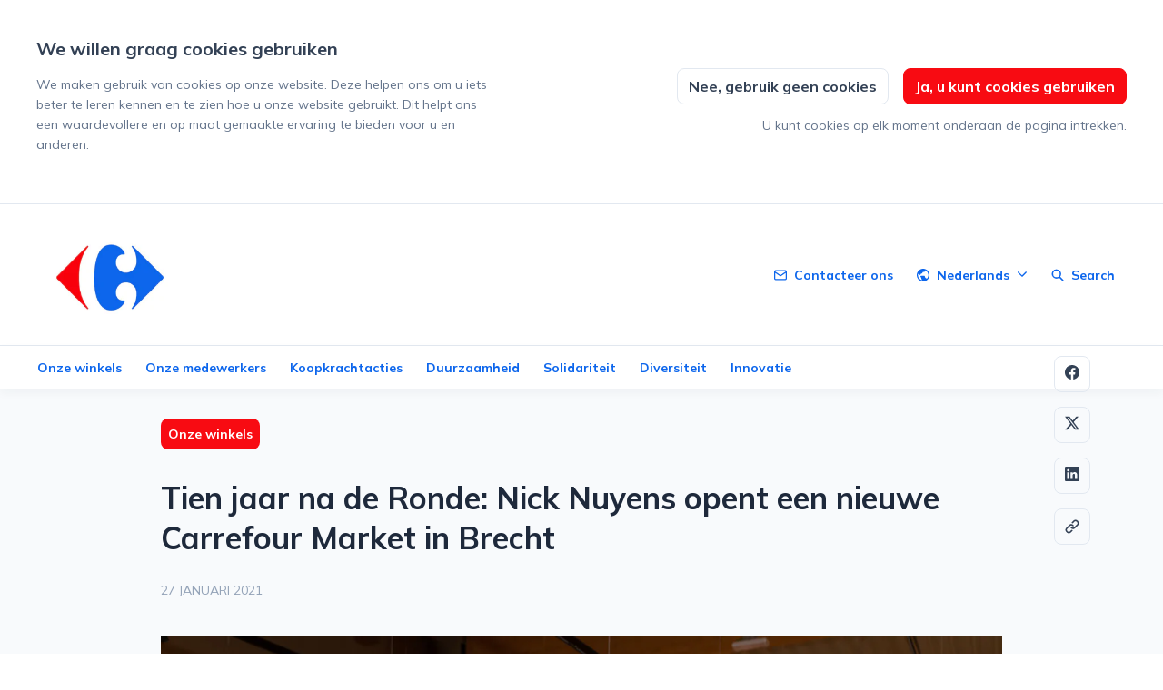

--- FILE ---
content_type: text/html; charset=utf-8
request_url: https://newsroom.carrefour.be/tien-jaar-na-de-ronde-nick-nuyens-opent-een-nieuwe-carrefour-market-in-brecht
body_size: 27605
content:
<!DOCTYPE html><html lang="nl" dir="ltr"><head><meta charSet="utf-8"/><meta name="viewport" content="width=device-width"/><link rel="preconnect" href="https://fonts.googleapis.com"/><link rel="preconnect" href="https://fonts.gstatic.com" crossorigin=""/><link rel="stylesheet" data-href="https://fonts.googleapis.com/css2?family=Mulish:wght@400;500;700&amp;display=swap" data-optimized-fonts="true"/><style>:root {--prezly-font-family: Mulish, sans-serif;--prezly-accent-color: #F80B12;--prezly-accent-color-light: #f9292f;--prezly-accent-color-lighter: #fa464c;--prezly-accent-color-lightest: #fb6469;--prezly-accent-color-dark: #de060d;--prezly-accent-color-darker: #c0060b;--prezly-accent-color-darkest: #a30509;--prezly-accent-color-button-text: #fff;--prezly-header-background-color: #FFFFFF;--prezly-header-link-color: #0d66ec;--prezly-placeholder-background-color: #e2e8f0}</style><link rel="alternate" hrefLang="fr" href="https://newsroom.carrefour.be/"/><link rel="alternate" hrefLang="nl" href="https://newsroom.carrefour.be/tien-jaar-na-de-ronde-nick-nuyens-opent-een-nieuwe-carrefour-market-in-brecht"/><link rel="alternate" hrefLang="x-default" href="https://newsroom.carrefour.be/"/><meta name="twitter:card" content="summary"/><meta name="twitter:site" content="Carrefour België"/><meta property="og:locale" content="nl"/><link rel="alternate" type="application/rss+xml" href="https://newsroom.carrefour.be/feed"/><title>Tien jaar na de Ronde: Nick Nuyens opent een nieuwe Carrefour Market in Brecht</title><meta name="robots" content="index,follow"/><meta name="description" content="Woensdag 27 januari opent in Brecht een nieuwe Carrefour Market, met als franchisepartner ondernemer en voormalig wielrenner Nick Nuyens..."/><meta property="og:title" content="Tien jaar na de Ronde: Nick Nuyens opent een nieuwe Carrefour Market in Brecht"/><meta property="og:description" content="Woensdag 27 januari opent in Brecht een nieuwe Carrefour Market, met als franchisepartner ondernemer en voormalig wielrenner Nick Nuyens..."/><meta property="og:url" content="https://newsroom.carrefour.be/tien-jaar-na-de-ronde-nick-nuyens-opent-een-nieuwe-carrefour-market-in-brecht"/><meta property="og:type" content="article"/><meta property="article:published_time" content="2021-01-27T08:56:00+00:00"/><meta property="article:modified_time" content="2021-01-27T10:07:55+00:00"/><meta property="article:author" content="Siryn Stambouli"/><meta property="og:image" content="https://cdn.uc.assets.prezly.com/4d3c5515-a045-4465-9cc5-f8a8efd25a7e/-/preview/600x600/"/><meta property="og:image:alt" content="Tien jaar na de Ronde: Nick Nuyens opent een nieuwe Carrefour Market in Brecht"/><meta property="og:image:width" content="1800"/><meta property="og:image:height" content="1200"/><meta property="og:site_name" content="Carrefour Belgique"/><link rel="canonical" href="https://newsroom.carrefour.be/tien-jaar-na-de-ronde-nick-nuyens-opent-een-nieuwe-carrefour-market-in-brecht"/><meta name="twitter:card" content="summary_large_image"/><meta name="twitter:image" content="https://cdn.uc.assets.prezly.com/4d3c5515-a045-4465-9cc5-f8a8efd25a7e/-/preview/600x600/"/><link rel="alternate" type="application/json" href="https://newsroom.carrefour.be/tien-jaar-na-de-ronde-nick-nuyens-opent-een-nieuwe-carrefour-market-in-brecht.json"/><script type="application/ld+json">{"@context":"https://schema.org","@type":"Article","datePublished":"2021-01-27T08:56:00+00:00","description":"Woensdag 27 januari opent in Brecht een nieuwe Carrefour Market, met als franchisepartner ondernemer en voormalig wielrenner Nick Nuyens...","mainEntityOfPage":{"@type":"WebPage","@id":"https://newsroom.carrefour.be/tien-jaar-na-de-ronde-nick-nuyens-opent-een-nieuwe-carrefour-market-in-brecht"},"headline":"Tien jaar na de Ronde: Nick Nuyens opent een nieuwe Carrefour Market in Brecht","image":["https://cdn.uc.assets.prezly.com/4d3c5515-a045-4465-9cc5-f8a8efd25a7e/-/preview/600x600/"],"dateModified":"2021-01-27T10:07:55+00:00","author":[{"@type":"Person","name":"Siryn Stambouli"}],"publisher":{"@type":"Organization","name":"Carrefour Belgique","logo":{"@type":"ImageObject","url":"https://avatars-cdn.prezly.com/newsroom/11012/1f9e0028c90bd2f93e1101a97978edace49837d8386168d081e0342126750da4?t=1769386902&amp;v=3"}}}</script><meta name="next-head-count" content="33"/><meta name="og:locale" content="nl"/><link rel="preload" href="/_next/static/css/2e35707fe17ca02b.css" as="style"/><link rel="stylesheet" href="/_next/static/css/2e35707fe17ca02b.css" data-n-g=""/><link rel="preload" href="/_next/static/css/40fbcee2b908a5bc.css" as="style"/><link rel="stylesheet" href="/_next/static/css/40fbcee2b908a5bc.css"/><link rel="preload" href="/_next/static/css/3d94237bd197f2d1.css" as="style"/><link rel="stylesheet" href="/_next/static/css/3d94237bd197f2d1.css"/><noscript data-n-css=""></noscript><script defer="" nomodule="" src="/_next/static/chunks/polyfills-42372ed130431b0a.js"></script><script defer="" src="/_next/static/chunks/8146.12bbd6473399fd39.js"></script><script defer="" src="/_next/static/chunks/5453-a515d0588417e6a2.js"></script><script defer="" src="/_next/static/chunks/5264.b53713606124db51.js"></script><script defer="" src="/_next/static/chunks/5771.430373f0d6ac0581.js"></script><script defer="" src="/_next/static/chunks/1441.6706c7a5ac65fca7.js"></script><script defer="" src="/_next/static/chunks/6049.1a386b57ec8811f0.js"></script><script src="/_next/static/chunks/webpack-5e604924195220f1.js" defer=""></script><script src="/_next/static/chunks/framework-40461e51349ca8e7.js" defer=""></script><script src="/_next/static/chunks/main-e8efa0ca42fda89f.js" defer=""></script><script src="/_next/static/chunks/pages/_app-19492e27ca4522d6.js" defer=""></script><script src="/_next/static/chunks/pages/%5Bslug%5D-2dae2eead43e2322.js" defer=""></script><script src="/_next/static/95FY29M824DqXsd-ZLiQG/_buildManifest.js" defer=""></script><script src="/_next/static/95FY29M824DqXsd-ZLiQG/_ssgManifest.js" defer=""></script><link rel="stylesheet" href="https://fonts.googleapis.com/css2?family=Mulish:wght@400;500;700&display=swap"/></head><body><div id="__next"><div class="Layout_layout__xvC8B Layout_customBg__4LTgZ"><header class="Header_container__XCDpp"><div class="container"><nav role="navigation" class="Header_header__GEQnq"><a class="Header_newsroom__zGCMK" href="/nl"><h1 class="Header_title__rk48G Header_hidden__DNke7">Carrefour België</h1><img alt="" loading="lazy" width="160" height="123.06418219461698" decoding="async" data-nimg="1" class="Logo_logo__ke6Mu Logo_landscape__VJwg3 Logo_medium__FHGJ7" style="color:transparent" srcSet="https://cdn.uc.assets.prezly.com/240ac531-bf12-4cef-a7b4-13218e5e688b/-/format/auto/-/stretch/off/-/progressive/yes/-/resize/256x/-/quality/smart/carrefour_logo%20.jpg 1x, https://cdn.uc.assets.prezly.com/240ac531-bf12-4cef-a7b4-13218e5e688b/-/format/auto/-/stretch/off/-/progressive/yes/-/resize/384x/-/quality/smart/carrefour_logo%20.jpg 2x" src="https://cdn.uc.assets.prezly.com/240ac531-bf12-4cef-a7b4-13218e5e688b/-/format/auto/-/stretch/off/-/progressive/yes/-/resize/384x/-/quality/smart/carrefour_logo%20.jpg"/></a><div class="Header_navigationWrapper__AQr4U"><button type="button" class="Button_button__nz0om Header_navigationToggle__LOEfM Button_navigation__ELjnb Button_iconOnly__jrGQu" aria-expanded="false" aria-controls="menu" title="Toggle-navigatie" aria-label="Toggle-navigatie"><svg viewBox="0 0 24 24" fill="none" xmlns="http://www.w3.org/2000/svg" width="16" height="16" class="Button_icon__LcaaC Button_left__B9Wq8"><path fill-rule="evenodd" clip-rule="evenodd" d="M3 6a1 1 0 0 1 1-1h16a1 1 0 1 1 0 2H4a1 1 0 0 1-1-1Zm0 6a1 1 0 0 1 1-1h16a1 1 0 1 1 0 2H4a1 1 0 0 1-1-1Zm0 6a1 1 0 0 1 1-1h16a1 1 0 1 1 0 2H4a1 1 0 0 1-1-1Z" fill="currentColor"></path></svg><span>​</span></button><a href="/nl/search" class="Button_button__nz0om Header_searchToggle__PJd_m Button_navigation__ELjnb" aria-expanded="false" aria-controls="search-widget" title="Zoeken" aria-label="Zoeken"><svg viewBox="0 0 16 16" fill="none" xmlns="http://www.w3.org/2000/svg" width="16" height="16" class="Button_icon__LcaaC Button_left__B9Wq8"><path fill-rule="evenodd" clip-rule="evenodd" d="M6.543.667a5.877 5.877 0 1 0 3.496 10.601l3.81 3.81a.869.869 0 1 0 1.23-1.228l-3.812-3.81A5.877 5.877 0 0 0 6.543.666Zm-4.14 5.877a4.14 4.14 0 1 1 8.28 0 4.14 4.14 0 0 1-8.28 0Z" fill="currentColor"></path></svg><span>Search</span></a><div class="Header_navigation__3Ix1k"><div role="none" class="Header_backdrop__fJhJJ"></div><ul id="menu" class="Header_navigationInner__uHfyV"><li class="Header_navigationItem__vvLy_"><a href="/tien-jaar-na-de-ronde-nick-nuyens-opent-een-nieuwe-carrefour-market-in-brecht#contacts" class="Button_button__nz0om Header_navigationButton__hr_y1 Button_navigation__ELjnb"><svg viewBox="0 0 24 24" fill="none" xmlns="http://www.w3.org/2000/svg" width="16" height="16" class="Button_icon__LcaaC Button_left__B9Wq8"><path fill-rule="evenodd" clip-rule="evenodd" d="M0 5.759V18.26c0 1.786 1.472 3.24 3.273 3.24h17.454C22.53 21.5 24 20.046 24 18.26V5.74c0-1.786-1.471-3.24-3.273-3.24H3.273C1.472 2.5 0 3.954 0 5.74v.019Zm2.286-.475c.175-.366.553-.623.987-.623h17.454c.434 0 .812.257.987.623L12 12.029 2.286 5.284ZM21.818 7.85v10.41c0 .589-.492 1.078-1.09 1.078H3.272c-.599 0-1.091-.49-1.091-1.079V7.85l8.858 6.152c.576.4 1.344.4 1.92 0l8.858-6.151Z" fill="currentColor"></path></svg><span>Contacteer ons</span></a></li><li class="Header_navigationItem__vvLy_"><div class="Dropdown_container__A3eCx LanguagesDropdown_container__Y71K6" data-headlessui-state=""><button type="button" class="Button_button__nz0om Header_navigationButton__hr_y1 Dropdown_buttonWithMobileDisplay__Wne9K Button_navigation__ELjnb" id="headlessui-menu-button-:R69omnm:" aria-haspopup="menu" aria-expanded="false" data-headlessui-state=""><svg viewBox="0 0 24 24" fill="none" xmlns="http://www.w3.org/2000/svg" width="16" height="16" class="Button_icon__LcaaC Button_left__B9Wq8"><path fill-rule="evenodd" clip-rule="evenodd" d="M12 0C5.373 0 0 5.373 0 12s5.373 12 12 12 12-5.373 12-12S18.627 0 12 0ZM2.575 9.24A9.822 9.822 0 0 0 2.182 12c0 4.785 3.423 8.77 7.954 9.641a2.027 2.027 0 0 1-.031-.352 1.45 1.45 0 0 0-.425-1.025l-.54-.54a2.036 2.036 0 0 1-.597-1.44v-.894c0-.386-.153-.756-.426-1.029l-.727-.726a1.394 1.394 0 0 1 .986-2.38h5.143c1.023 0 1.852.828 1.852 1.851v1.04c0 .127.103.23.23.23.735 0 1.332.596 1.332 1.331 0 .127.102.23.23.23h.036c.798 0 1.437.434 1.728 1.02a9.822 9.822 0 0 0-3.546-16.179v1.433c0 1.021-.825 1.85-1.846 1.85H11.98c-.698 0-1.265.568-1.265 1.27 0 1.02-.826 1.85-1.846 1.85h-.453a.813.813 0 0 0-.812.813c0 .369-.147.723-.407.984l-.134.134a1.844 1.844 0 0 1-2.612 0L2.575 9.24Z" fill="currentColor"></path></svg><span>Nederlands<svg viewBox="0 0 12 12" fill="none" xmlns="http://www.w3.org/2000/svg" width="12" height="12" class="Dropdown_caret__SWUnP"><path fill-rule="evenodd" clip-rule="evenodd" d="M1.135 3.37a.631.631 0 0 0-.01.907L5.468 8.62a.664.664 0 0 0 .94 0l4.343-4.342a.631.631 0 0 0-.011-.907.668.668 0 0 0-.929.01L5.937 7.254 2.064 3.381a.668.668 0 0 0-.929-.01Z" fill="currentColor"></path></svg></span></button></div></li></ul></div></div></nav></div></header><div class="CategoriesBar_wrapper__timK3"><div class="CategoriesBar_container___lX0h"><a href="/nl/category/onze-winkels" class="Button_button__nz0om CategoriesBar_link__3Ih1F Button_navigation__ELjnb"><span>Onze winkels</span></a><a href="/nl/category/onze-medewerkers" class="Button_button__nz0om CategoriesBar_link__3Ih1F Button_navigation__ELjnb"><span>Onze medewerkers</span></a><a href="/nl/category/koopkrachtacties" class="Button_button__nz0om CategoriesBar_link__3Ih1F Button_navigation__ELjnb"><span>Koopkrachtacties</span></a><a href="/nl/category/duurzaamheid" class="Button_button__nz0om CategoriesBar_link__3Ih1F Button_navigation__ELjnb"><span>Duurzaamheid</span></a><a href="/nl/category/solidariteit" class="Button_button__nz0om CategoriesBar_link__3Ih1F Button_navigation__ELjnb"><span>Solidariteit</span></a><a href="/nl/category/diversiteit" class="Button_button__nz0om CategoriesBar_link__3Ih1F Button_navigation__ELjnb"><span>Diversiteit</span></a><a href="/nl/category/innovatie" class="Button_button__nz0om CategoriesBar_link__3Ih1F Button_navigation__ELjnb"><span>Innovatie</span></a></div></div><main class="Layout_content__hZcBN"><article class="Story_story__TdUTP"><div class="Story_container__kSD_S Story_withImage__mr9PP"><div class="Story_categories__sd9CX"><a class="CategoryLink_link__wYVUn Story_categoryLink__dqgJl" href="/nl/category/onze-winkels"><span>Onze winkels</span></a></div><div class="HeaderRenderer_renderer__dpgga"><section class="prezly-slate-document" data-version="0.50"><h1 class="prezly-slate-heading prezly-slate-heading--heading-1 prezly-slate-heading--align-inherit">Tien jaar na de Ronde: Nick Nuyens opent een nieuwe Carrefour Market in Brecht</h1></section></div><p class="Story_date__v5TtZ Story_left__kvsEa">27 januari 2021</p><div class="ContentRenderer_renderer__tPJbs"><section class="prezly-slate-document" data-version="0.50"><figure class="prezly-slate-image prezly-slate-image--contained"><a aria-label="View image" class="prezly-slate-image-rollover" id="image-4d3c5515-a045-4465-9cc5-f8a8efd25a7e" href="https://cdn.uc.assets.prezly.com/4d3c5515-a045-4465-9cc5-f8a8efd25a7e/CarrefourMarketBrecht004.jpg" style="max-width:1800px"><span class="prezly-slate-image-rollover__content"><img alt="" class="prezly-slate-media prezly-slate-image__media prezly-slate-media--image" src="https://cdn.uc.assets.prezly.com/4d3c5515-a045-4465-9cc5-f8a8efd25a7e/-/format/auto/CarrefourMarketBrecht004.jpg" srcSet="https://cdn.uc.assets.prezly.com/4d3c5515-a045-4465-9cc5-f8a8efd25a7e/-/resize/1200/CarrefourMarketBrecht004.jpg 1200w, https://cdn.uc.assets.prezly.com/4d3c5515-a045-4465-9cc5-f8a8efd25a7e/-/resize/800/CarrefourMarketBrecht004.jpg 800w, https://cdn.uc.assets.prezly.com/4d3c5515-a045-4465-9cc5-f8a8efd25a7e/-/resize/1600/CarrefourMarketBrecht004.jpg 1600w, https://cdn.uc.assets.prezly.com/4d3c5515-a045-4465-9cc5-f8a8efd25a7e/-/resize/400/CarrefourMarketBrecht004.jpg 400w, https://cdn.uc.assets.prezly.com/4d3c5515-a045-4465-9cc5-f8a8efd25a7e/-/resize/800/CarrefourMarketBrecht004.jpg 800w" sizes="(max-width: 992px) 800px, (max-width: 576px) 400px, 1200px"/><span class="prezly-slate-image-rollover__dim"></span><span class="prezly-slate-image-rollover__caption prezly-slate-image-rollover__caption--empty"><span class="prezly-slate-image-rollover__caption-icon-container"><svg xmlns="http://www.w3.org/2000/svg" viewBox="0 0 16 16" role="img" aria-hidden="true" class="prezly-slate-image-rollover__caption-icon"><path fill="currentColor" fill-rule="evenodd" d="M5.828 10.172a.5.5 0 0 0-.707 0l-4.096 4.096V11.5a.5.5 0 0 0-1 0v3.975a.5.5 0 0 0 .5.5H4.5a.5.5 0 0 0 0-1H1.732l4.096-4.096a.5.5 0 0 0 0-.707m4.344-4.344a.5.5 0 0 0 .707 0l4.096-4.096V4.5a.5.5 0 1 0 1 0V.525a.5.5 0 0 0-.5-.5H11.5a.5.5 0 0 0 0 1h2.768l-4.096 4.096a.5.5 0 0 0 0 .707"></path></svg></span><span class="prezly-slate-image-rollover__caption-text"><span class="" title=""></span></span></span></span></a></figure><div class="styles_htmlContent__a1Rko"><p><strong>Woensdag 27 januari opent in Brecht een nieuwe Carrefour Market, met als franchisepartner ondernemer en voormalig wielrenner Nick Nuyens. &lsquo;Typerend aan deze nieuwe supermarkt is het aanbod lokale producten&rsquo;, zegt Nick Nuyens.</strong></p>
<p>Voormalig wielrenner Nick Nuyens, die talrijke overwinningen boekte en tien jaar geleden de 95ste Ronde van Vlaanderen won, ruilde de fiets al even voor het ondernemerschap. Hij is met deze opening dan ook niet aan zijn proefstuk toe : Nick baat al een Carrefour uit in Testelt. De dagelijkse leiding van de nieuwe supermarkt in Brecht komt in handen van Lynn Peeters en Koen Dierckx.</p></div><div class="styles_htmlContent__a1Rko"><p>In de nieuwe supermarkt spelen lokale producten een grote rol. &lsquo;Zo komen de eieren van familiebedrijf Noordwateringshoeve uit Wuustwezel. De koffie wordt geproduceerd door Taeymand Coffee uit Hoogstraten en er is ambachtelijk hoeve-ijs van het Boerenijsje uit Wuustwezel&rsquo;, vertelt Nick.&nbsp;</p>
<p>Daarnaast biedt de market heel wat producten van het huismerk Carrefour een ruim bio assortiment, een brede waaier aan veggie-producten, dagelijks vers ter plaatse afgebakken brood en, kip aan &lsquo;t spit. &lsquo;Maar net zo goed is er vers geperst fruitsap, een beenhouwerij, traiteurwaren in bediening een leuk aanbod voor snelle lunches en een groenten- en fruitafdeling&rsquo;, zegt Nuyens.</p>
<p>De winkel heeft een oppervlakte van 1.100m&sup2; en telt drie traditionele kassa&rsquo;s en vier selfscankassa&rsquo;s. &lsquo;We zullen voornamelijk residenti&euml;le klanten ontvangen. Maar gezien de ligging, vlakbij een op- en afrit van de E19, verwachten we ook klanten uit buurgemeenten.&rsquo; De nieuwe Carrefour Market beschikt over een ruime parking en een Drive. &lsquo;Ook levering aan huis is mogelijk. Uiteraard zijn er kadokaarten en is er een inzamelpunt voor olie en gebruikte batterijen.&rsquo;</p>
<p>Ook aan het milieu werd gedacht. &lsquo;Zowel in het aanbod als in de uitvoering van de winkel is er aandacht voor duurzaamheid. Zo is de winkel volledig uitgerust met LED-verlichting. Elektronische prijsaanduidingen zorgen voor onmiddellijke en correcte prijsweergaven. Er is een nieuwe CO2 koelinstallatie, de plaatsing van zonnepanelen volgt later dit jaar&rsquo;, besluit Nuyens.</p>
<p>De nieuwe supermarkt biedt werk aan 20 personeelsleden.</p>
<table border="1" cellpadding="1" cellspacing="1">	<tbody>		<tr>			<td>			<p><strong>Adres:</strong><br />			Ringlaan 21<br />			2960 Brecht</p>
			<p><strong>Openingsuren:</strong><br />			Open alle dagen van 8 tot 20 uur. Zondag van 8 tot 18 uur. Gesloten op dinsdag.&nbsp;&nbsp;&nbsp;</p>
			<p><strong>Franchisepartner:</strong><br />			Nick Nuyens&nbsp;</p>			</td>		</tr>	</tbody></table>
<p>&nbsp;</p></div><figure id="gallery-96df6777-b348-56fe-b8f8-03d785e0f2f9" class="prezly-slate-gallery prezly-slate-gallery--contained"><div class="prezly-slate-gallery__images" style="margin:0"><div class="prezly-slate-gallery__row"><a aria-label="View image" class="prezly-slate-image-rollover prezly-slate-gallery-image" id="gallery-image-e28445dd-28b9-47f8-8456-945825ed6873" href="https://cdn.uc.assets.prezly.com/e28445dd-28b9-47f8-8456-945825ed6873/CarrefourMarketBrecht004.jpg" style="flex-basis:49.99374921865233%;width:49.99374921865233%;height:33.32916614576822%;margin:0"><span class="prezly-slate-image-rollover__content"><img alt="" class="prezly-slate-media prezly-slate-gallery-image__media prezly-slate-media--image" src="https://cdn.uc.assets.prezly.com/e28445dd-28b9-47f8-8456-945825ed6873/-/preview/1000x500/-/format/auto/CarrefourMarketBrecht004.jpg" srcSet="https://cdn.uc.assets.prezly.com/e28445dd-28b9-47f8-8456-945825ed6873/-/preview/1000x500/-/resize/1200/CarrefourMarketBrecht004.jpg 1200w, https://cdn.uc.assets.prezly.com/e28445dd-28b9-47f8-8456-945825ed6873/-/preview/1000x500/-/resize/800/CarrefourMarketBrecht004.jpg 800w, https://cdn.uc.assets.prezly.com/e28445dd-28b9-47f8-8456-945825ed6873/-/preview/1000x500/-/resize/400/CarrefourMarketBrecht004.jpg 400w" sizes="(max-width: 992px) 800px, (max-width: 576px) 400px, 1200px"/><span class="prezly-slate-image-rollover__dim"></span><span class="prezly-slate-image-rollover__caption prezly-slate-image-rollover__caption--empty"><span class="prezly-slate-image-rollover__caption-icon-container"><svg xmlns="http://www.w3.org/2000/svg" viewBox="0 0 16 16" role="img" aria-hidden="true" class="prezly-slate-image-rollover__caption-icon"><path fill="currentColor" fill-rule="evenodd" d="M5.828 10.172a.5.5 0 0 0-.707 0l-4.096 4.096V11.5a.5.5 0 0 0-1 0v3.975a.5.5 0 0 0 .5.5H4.5a.5.5 0 0 0 0-1H1.732l4.096-4.096a.5.5 0 0 0 0-.707m4.344-4.344a.5.5 0 0 0 .707 0l4.096-4.096V4.5a.5.5 0 1 0 1 0V.525a.5.5 0 0 0-.5-.5H11.5a.5.5 0 0 0 0 1h2.768l-4.096 4.096a.5.5 0 0 0 0 .707"></path></svg></span><span class="prezly-slate-image-rollover__caption-text"><span class="" title=""></span></span></span></span></a><a aria-label="View image" class="prezly-slate-image-rollover prezly-slate-gallery-image" id="gallery-image-25402f2a-fa5f-4642-b010-7673ddf188e7" href="https://cdn.uc.assets.prezly.com/25402f2a-fa5f-4642-b010-7673ddf188e7/CarrefourMarketBrecht001.jpg" style="flex-basis:50.00625078134767%;width:50.00625078134767%;height:33.32916614576822%;margin:0"><span class="prezly-slate-image-rollover__content"><img alt="" class="prezly-slate-media prezly-slate-gallery-image__media prezly-slate-media--image" src="https://cdn.uc.assets.prezly.com/25402f2a-fa5f-4642-b010-7673ddf188e7/-/preview/1000x500/-/format/auto/CarrefourMarketBrecht001.jpg" srcSet="https://cdn.uc.assets.prezly.com/25402f2a-fa5f-4642-b010-7673ddf188e7/-/preview/1000x500/-/resize/1200/CarrefourMarketBrecht001.jpg 1200w, https://cdn.uc.assets.prezly.com/25402f2a-fa5f-4642-b010-7673ddf188e7/-/preview/1000x500/-/resize/800/CarrefourMarketBrecht001.jpg 800w, https://cdn.uc.assets.prezly.com/25402f2a-fa5f-4642-b010-7673ddf188e7/-/preview/1000x500/-/resize/400/CarrefourMarketBrecht001.jpg 400w" sizes="(max-width: 992px) 800px, (max-width: 576px) 400px, 1200px"/><span class="prezly-slate-image-rollover__dim"></span><span class="prezly-slate-image-rollover__caption prezly-slate-image-rollover__caption--empty"><span class="prezly-slate-image-rollover__caption-icon-container"><svg xmlns="http://www.w3.org/2000/svg" viewBox="0 0 16 16" role="img" aria-hidden="true" class="prezly-slate-image-rollover__caption-icon"><path fill="currentColor" fill-rule="evenodd" d="M5.828 10.172a.5.5 0 0 0-.707 0l-4.096 4.096V11.5a.5.5 0 0 0-1 0v3.975a.5.5 0 0 0 .5.5H4.5a.5.5 0 0 0 0-1H1.732l4.096-4.096a.5.5 0 0 0 0-.707m4.344-4.344a.5.5 0 0 0 .707 0l4.096-4.096V4.5a.5.5 0 1 0 1 0V.525a.5.5 0 0 0-.5-.5H11.5a.5.5 0 0 0 0 1h2.768l-4.096 4.096a.5.5 0 0 0 0 .707"></path></svg></span><span class="prezly-slate-image-rollover__caption-text"><span class="" title=""></span></span></span></span></a></div><div class="prezly-slate-gallery__row"><a aria-label="View image" class="prezly-slate-image-rollover prezly-slate-gallery-image" id="gallery-image-be481129-a1da-4edc-bf4c-17d7630354b9" href="https://cdn.uc.assets.prezly.com/be481129-a1da-4edc-bf4c-17d7630354b9/CarrefourMarketBrecht007.jpg" style="flex-basis:49.99374921865233%;width:49.99374921865233%;height:33.32916614576822%;margin:0"><span class="prezly-slate-image-rollover__content"><img alt="" class="prezly-slate-media prezly-slate-gallery-image__media prezly-slate-media--image" src="https://cdn.uc.assets.prezly.com/be481129-a1da-4edc-bf4c-17d7630354b9/-/preview/1000x500/-/format/auto/CarrefourMarketBrecht007.jpg" srcSet="https://cdn.uc.assets.prezly.com/be481129-a1da-4edc-bf4c-17d7630354b9/-/preview/1000x500/-/resize/1200/CarrefourMarketBrecht007.jpg 1200w, https://cdn.uc.assets.prezly.com/be481129-a1da-4edc-bf4c-17d7630354b9/-/preview/1000x500/-/resize/800/CarrefourMarketBrecht007.jpg 800w, https://cdn.uc.assets.prezly.com/be481129-a1da-4edc-bf4c-17d7630354b9/-/preview/1000x500/-/resize/400/CarrefourMarketBrecht007.jpg 400w" sizes="(max-width: 992px) 800px, (max-width: 576px) 400px, 1200px"/><span class="prezly-slate-image-rollover__dim"></span><span class="prezly-slate-image-rollover__caption prezly-slate-image-rollover__caption--empty"><span class="prezly-slate-image-rollover__caption-icon-container"><svg xmlns="http://www.w3.org/2000/svg" viewBox="0 0 16 16" role="img" aria-hidden="true" class="prezly-slate-image-rollover__caption-icon"><path fill="currentColor" fill-rule="evenodd" d="M5.828 10.172a.5.5 0 0 0-.707 0l-4.096 4.096V11.5a.5.5 0 0 0-1 0v3.975a.5.5 0 0 0 .5.5H4.5a.5.5 0 0 0 0-1H1.732l4.096-4.096a.5.5 0 0 0 0-.707m4.344-4.344a.5.5 0 0 0 .707 0l4.096-4.096V4.5a.5.5 0 1 0 1 0V.525a.5.5 0 0 0-.5-.5H11.5a.5.5 0 0 0 0 1h2.768l-4.096 4.096a.5.5 0 0 0 0 .707"></path></svg></span><span class="prezly-slate-image-rollover__caption-text"><span class="" title=""></span></span></span></span></a><a aria-label="View image" class="prezly-slate-image-rollover prezly-slate-gallery-image" id="gallery-image-6230bb71-3c45-43c8-83c5-c2d7c8ededea" href="https://cdn.uc.assets.prezly.com/6230bb71-3c45-43c8-83c5-c2d7c8ededea/CarrefourMarketBrecht002.jpg" style="flex-basis:50.00625078134767%;width:50.00625078134767%;height:33.32916614576822%;margin:0"><span class="prezly-slate-image-rollover__content"><img alt="" class="prezly-slate-media prezly-slate-gallery-image__media prezly-slate-media--image" src="https://cdn.uc.assets.prezly.com/6230bb71-3c45-43c8-83c5-c2d7c8ededea/-/preview/1000x500/-/format/auto/CarrefourMarketBrecht002.jpg" srcSet="https://cdn.uc.assets.prezly.com/6230bb71-3c45-43c8-83c5-c2d7c8ededea/-/preview/1000x500/-/resize/1200/CarrefourMarketBrecht002.jpg 1200w, https://cdn.uc.assets.prezly.com/6230bb71-3c45-43c8-83c5-c2d7c8ededea/-/preview/1000x500/-/resize/800/CarrefourMarketBrecht002.jpg 800w, https://cdn.uc.assets.prezly.com/6230bb71-3c45-43c8-83c5-c2d7c8ededea/-/preview/1000x500/-/resize/400/CarrefourMarketBrecht002.jpg 400w" sizes="(max-width: 992px) 800px, (max-width: 576px) 400px, 1200px"/><span class="prezly-slate-image-rollover__dim"></span><span class="prezly-slate-image-rollover__caption prezly-slate-image-rollover__caption--empty"><span class="prezly-slate-image-rollover__caption-icon-container"><svg xmlns="http://www.w3.org/2000/svg" viewBox="0 0 16 16" role="img" aria-hidden="true" class="prezly-slate-image-rollover__caption-icon"><path fill="currentColor" fill-rule="evenodd" d="M5.828 10.172a.5.5 0 0 0-.707 0l-4.096 4.096V11.5a.5.5 0 0 0-1 0v3.975a.5.5 0 0 0 .5.5H4.5a.5.5 0 0 0 0-1H1.732l4.096-4.096a.5.5 0 0 0 0-.707m4.344-4.344a.5.5 0 0 0 .707 0l4.096-4.096V4.5a.5.5 0 1 0 1 0V.525a.5.5 0 0 0-.5-.5H11.5a.5.5 0 0 0 0 1h2.768l-4.096 4.096a.5.5 0 0 0 0 .707"></path></svg></span><span class="prezly-slate-image-rollover__caption-text"><span class="" title=""></span></span></span></span></a></div><div class="prezly-slate-gallery__row"><a aria-label="View image" class="prezly-slate-image-rollover prezly-slate-gallery-image" id="gallery-image-92b1c1a2-54c8-489f-a3da-e9e75be730c2" href="https://cdn.uc.assets.prezly.com/92b1c1a2-54c8-489f-a3da-e9e75be730c2/20210127_074803.jpg" style="flex-basis:100%;width:100%;height:47.395833333333336%;margin:0"><span class="prezly-slate-image-rollover__content"><img alt="" class="prezly-slate-media prezly-slate-gallery-image__media prezly-slate-media--image" src="https://cdn.uc.assets.prezly.com/92b1c1a2-54c8-489f-a3da-e9e75be730c2/-/preview/1500x1000/-/format/auto/20210127_074803.jpg" srcSet="https://cdn.uc.assets.prezly.com/92b1c1a2-54c8-489f-a3da-e9e75be730c2/-/preview/1500x1000/-/resize/1200/20210127_074803.jpg 1200w, https://cdn.uc.assets.prezly.com/92b1c1a2-54c8-489f-a3da-e9e75be730c2/-/preview/1500x1000/-/resize/800/20210127_074803.jpg 800w, https://cdn.uc.assets.prezly.com/92b1c1a2-54c8-489f-a3da-e9e75be730c2/-/preview/1500x1000/-/resize/400/20210127_074803.jpg 400w, https://cdn.uc.assets.prezly.com/92b1c1a2-54c8-489f-a3da-e9e75be730c2/-/preview/1500x1000/-/resize/800/20210127_074803.jpg 800w" sizes="(max-width: 992px) 800px, (max-width: 576px) 400px, 1200px"/><span class="prezly-slate-image-rollover__dim"></span><span class="prezly-slate-image-rollover__caption prezly-slate-image-rollover__caption--empty"><span class="prezly-slate-image-rollover__caption-icon-container"><svg xmlns="http://www.w3.org/2000/svg" viewBox="0 0 16 16" role="img" aria-hidden="true" class="prezly-slate-image-rollover__caption-icon"><path fill="currentColor" fill-rule="evenodd" d="M5.828 10.172a.5.5 0 0 0-.707 0l-4.096 4.096V11.5a.5.5 0 0 0-1 0v3.975a.5.5 0 0 0 .5.5H4.5a.5.5 0 0 0 0-1H1.732l4.096-4.096a.5.5 0 0 0 0-.707m4.344-4.344a.5.5 0 0 0 .707 0l4.096-4.096V4.5a.5.5 0 1 0 1 0V.525a.5.5 0 0 0-.5-.5H11.5a.5.5 0 0 0 0 1h2.768l-4.096 4.096a.5.5 0 0 0 0 .707"></path></svg></span><span class="prezly-slate-image-rollover__caption-text"><span class="" title=""></span></span></span></span></a></div><div class="prezly-slate-gallery__row"><a aria-label="View image" class="prezly-slate-image-rollover prezly-slate-gallery-image" id="gallery-image-02bd9f63-2117-455e-aaf5-a0af14b220b9" href="https://cdn.uc.assets.prezly.com/02bd9f63-2117-455e-aaf5-a0af14b220b9/20210127_074838.jpg" style="flex-basis:100%;width:100%;height:47.395833333333336%;margin:0"><span class="prezly-slate-image-rollover__content"><img alt="" class="prezly-slate-media prezly-slate-gallery-image__media prezly-slate-media--image" src="https://cdn.uc.assets.prezly.com/02bd9f63-2117-455e-aaf5-a0af14b220b9/-/preview/1500x1000/-/format/auto/20210127_074838.jpg" srcSet="https://cdn.uc.assets.prezly.com/02bd9f63-2117-455e-aaf5-a0af14b220b9/-/preview/1500x1000/-/resize/1200/20210127_074838.jpg 1200w, https://cdn.uc.assets.prezly.com/02bd9f63-2117-455e-aaf5-a0af14b220b9/-/preview/1500x1000/-/resize/800/20210127_074838.jpg 800w, https://cdn.uc.assets.prezly.com/02bd9f63-2117-455e-aaf5-a0af14b220b9/-/preview/1500x1000/-/resize/400/20210127_074838.jpg 400w, https://cdn.uc.assets.prezly.com/02bd9f63-2117-455e-aaf5-a0af14b220b9/-/preview/1500x1000/-/resize/800/20210127_074838.jpg 800w" sizes="(max-width: 992px) 800px, (max-width: 576px) 400px, 1200px"/><span class="prezly-slate-image-rollover__dim"></span><span class="prezly-slate-image-rollover__caption prezly-slate-image-rollover__caption--empty"><span class="prezly-slate-image-rollover__caption-icon-container"><svg xmlns="http://www.w3.org/2000/svg" viewBox="0 0 16 16" role="img" aria-hidden="true" class="prezly-slate-image-rollover__caption-icon"><path fill="currentColor" fill-rule="evenodd" d="M5.828 10.172a.5.5 0 0 0-.707 0l-4.096 4.096V11.5a.5.5 0 0 0-1 0v3.975a.5.5 0 0 0 .5.5H4.5a.5.5 0 0 0 0-1H1.732l4.096-4.096a.5.5 0 0 0 0-.707m4.344-4.344a.5.5 0 0 0 .707 0l4.096-4.096V4.5a.5.5 0 1 0 1 0V.525a.5.5 0 0 0-.5-.5H11.5a.5.5 0 0 0 0 1h2.768l-4.096 4.096a.5.5 0 0 0 0 .707"></path></svg></span><span class="prezly-slate-image-rollover__caption-text"><span class="" title=""></span></span></span></span></a></div><div class="prezly-slate-gallery__row"><a aria-label="View image" class="prezly-slate-image-rollover prezly-slate-gallery-image" id="gallery-image-914da488-4c6e-4179-8806-b73cc057401b" href="https://cdn.uc.assets.prezly.com/914da488-4c6e-4179-8806-b73cc057401b/20210127_074855.jpg" style="flex-basis:100%;width:100%;height:47.395833333333336%;margin:0"><span class="prezly-slate-image-rollover__content"><img alt="" class="prezly-slate-media prezly-slate-gallery-image__media prezly-slate-media--image" src="https://cdn.uc.assets.prezly.com/914da488-4c6e-4179-8806-b73cc057401b/-/preview/1500x1000/-/format/auto/20210127_074855.jpg" srcSet="https://cdn.uc.assets.prezly.com/914da488-4c6e-4179-8806-b73cc057401b/-/preview/1500x1000/-/resize/1200/20210127_074855.jpg 1200w, https://cdn.uc.assets.prezly.com/914da488-4c6e-4179-8806-b73cc057401b/-/preview/1500x1000/-/resize/800/20210127_074855.jpg 800w, https://cdn.uc.assets.prezly.com/914da488-4c6e-4179-8806-b73cc057401b/-/preview/1500x1000/-/resize/400/20210127_074855.jpg 400w, https://cdn.uc.assets.prezly.com/914da488-4c6e-4179-8806-b73cc057401b/-/preview/1500x1000/-/resize/800/20210127_074855.jpg 800w" sizes="(max-width: 992px) 800px, (max-width: 576px) 400px, 1200px"/><span class="prezly-slate-image-rollover__dim"></span><span class="prezly-slate-image-rollover__caption prezly-slate-image-rollover__caption--empty"><span class="prezly-slate-image-rollover__caption-icon-container"><svg xmlns="http://www.w3.org/2000/svg" viewBox="0 0 16 16" role="img" aria-hidden="true" class="prezly-slate-image-rollover__caption-icon"><path fill="currentColor" fill-rule="evenodd" d="M5.828 10.172a.5.5 0 0 0-.707 0l-4.096 4.096V11.5a.5.5 0 0 0-1 0v3.975a.5.5 0 0 0 .5.5H4.5a.5.5 0 0 0 0-1H1.732l4.096-4.096a.5.5 0 0 0 0-.707m4.344-4.344a.5.5 0 0 0 .707 0l4.096-4.096V4.5a.5.5 0 1 0 1 0V.525a.5.5 0 0 0-.5-.5H11.5a.5.5 0 0 0 0 1h2.768l-4.096 4.096a.5.5 0 0 0 0 .707"></path></svg></span><span class="prezly-slate-image-rollover__caption-text"><span class="" title=""></span></span></span></span></a></div><div class="prezly-slate-gallery__row"><a aria-label="View image" class="prezly-slate-image-rollover prezly-slate-gallery-image" id="gallery-image-1c4e401f-6600-4177-8b4e-b51540705965" href="https://cdn.uc.assets.prezly.com/1c4e401f-6600-4177-8b4e-b51540705965/20210127_074928.jpg" style="flex-basis:100%;width:100%;height:47.395833333333336%;margin:0"><span class="prezly-slate-image-rollover__content"><img alt="" class="prezly-slate-media prezly-slate-gallery-image__media prezly-slate-media--image" src="https://cdn.uc.assets.prezly.com/1c4e401f-6600-4177-8b4e-b51540705965/-/preview/1500x1000/-/format/auto/20210127_074928.jpg" srcSet="https://cdn.uc.assets.prezly.com/1c4e401f-6600-4177-8b4e-b51540705965/-/preview/1500x1000/-/resize/1200/20210127_074928.jpg 1200w, https://cdn.uc.assets.prezly.com/1c4e401f-6600-4177-8b4e-b51540705965/-/preview/1500x1000/-/resize/800/20210127_074928.jpg 800w, https://cdn.uc.assets.prezly.com/1c4e401f-6600-4177-8b4e-b51540705965/-/preview/1500x1000/-/resize/400/20210127_074928.jpg 400w, https://cdn.uc.assets.prezly.com/1c4e401f-6600-4177-8b4e-b51540705965/-/preview/1500x1000/-/resize/800/20210127_074928.jpg 800w" sizes="(max-width: 992px) 800px, (max-width: 576px) 400px, 1200px"/><span class="prezly-slate-image-rollover__dim"></span><span class="prezly-slate-image-rollover__caption prezly-slate-image-rollover__caption--empty"><span class="prezly-slate-image-rollover__caption-icon-container"><svg xmlns="http://www.w3.org/2000/svg" viewBox="0 0 16 16" role="img" aria-hidden="true" class="prezly-slate-image-rollover__caption-icon"><path fill="currentColor" fill-rule="evenodd" d="M5.828 10.172a.5.5 0 0 0-.707 0l-4.096 4.096V11.5a.5.5 0 0 0-1 0v3.975a.5.5 0 0 0 .5.5H4.5a.5.5 0 0 0 0-1H1.732l4.096-4.096a.5.5 0 0 0 0-.707m4.344-4.344a.5.5 0 0 0 .707 0l4.096-4.096V4.5a.5.5 0 1 0 1 0V.525a.5.5 0 0 0-.5-.5H11.5a.5.5 0 0 0 0 1h2.768l-4.096 4.096a.5.5 0 0 0 0 .707"></path></svg></span><span class="prezly-slate-image-rollover__caption-text"><span class="" title=""></span></span></span></span></a></div><div class="prezly-slate-gallery__row"><a aria-label="View image" class="prezly-slate-image-rollover prezly-slate-gallery-image" id="gallery-image-3db74917-07f4-4752-9b54-4f61d626c32a" href="https://cdn.uc.assets.prezly.com/3db74917-07f4-4752-9b54-4f61d626c32a/20210127_075105.jpg" style="flex-basis:100%;width:100%;height:47.395833333333336%;margin:0"><span class="prezly-slate-image-rollover__content"><img alt="" class="prezly-slate-media prezly-slate-gallery-image__media prezly-slate-media--image" src="https://cdn.uc.assets.prezly.com/3db74917-07f4-4752-9b54-4f61d626c32a/-/preview/1500x1000/-/format/auto/20210127_075105.jpg" srcSet="https://cdn.uc.assets.prezly.com/3db74917-07f4-4752-9b54-4f61d626c32a/-/preview/1500x1000/-/resize/1200/20210127_075105.jpg 1200w, https://cdn.uc.assets.prezly.com/3db74917-07f4-4752-9b54-4f61d626c32a/-/preview/1500x1000/-/resize/800/20210127_075105.jpg 800w, https://cdn.uc.assets.prezly.com/3db74917-07f4-4752-9b54-4f61d626c32a/-/preview/1500x1000/-/resize/400/20210127_075105.jpg 400w, https://cdn.uc.assets.prezly.com/3db74917-07f4-4752-9b54-4f61d626c32a/-/preview/1500x1000/-/resize/800/20210127_075105.jpg 800w" sizes="(max-width: 992px) 800px, (max-width: 576px) 400px, 1200px"/><span class="prezly-slate-image-rollover__dim"></span><span class="prezly-slate-image-rollover__caption prezly-slate-image-rollover__caption--empty"><span class="prezly-slate-image-rollover__caption-icon-container"><svg xmlns="http://www.w3.org/2000/svg" viewBox="0 0 16 16" role="img" aria-hidden="true" class="prezly-slate-image-rollover__caption-icon"><path fill="currentColor" fill-rule="evenodd" d="M5.828 10.172a.5.5 0 0 0-.707 0l-4.096 4.096V11.5a.5.5 0 0 0-1 0v3.975a.5.5 0 0 0 .5.5H4.5a.5.5 0 0 0 0-1H1.732l4.096-4.096a.5.5 0 0 0 0-.707m4.344-4.344a.5.5 0 0 0 .707 0l4.096-4.096V4.5a.5.5 0 1 0 1 0V.525a.5.5 0 0 0-.5-.5H11.5a.5.5 0 0 0 0 1h2.768l-4.096 4.096a.5.5 0 0 0 0 .707"></path></svg></span><span class="prezly-slate-image-rollover__caption-text"><span class="" title=""></span></span></span></span></a></div><div class="prezly-slate-gallery__row"><a aria-label="View image" class="prezly-slate-image-rollover prezly-slate-gallery-image" id="gallery-image-5eff07eb-29b0-4297-9ee8-47f54881dada" href="https://cdn.uc.assets.prezly.com/5eff07eb-29b0-4297-9ee8-47f54881dada/CarrefourMarketBrecht006.jpg" style="flex-basis:50%;width:50%;height:33.333333333333336%;margin:0"><span class="prezly-slate-image-rollover__content"><img alt="" class="prezly-slate-media prezly-slate-gallery-image__media prezly-slate-media--image" src="https://cdn.uc.assets.prezly.com/5eff07eb-29b0-4297-9ee8-47f54881dada/-/preview/1000x500/-/format/auto/CarrefourMarketBrecht006.jpg" srcSet="https://cdn.uc.assets.prezly.com/5eff07eb-29b0-4297-9ee8-47f54881dada/-/preview/1000x500/-/resize/1200/CarrefourMarketBrecht006.jpg 1200w, https://cdn.uc.assets.prezly.com/5eff07eb-29b0-4297-9ee8-47f54881dada/-/preview/1000x500/-/resize/800/CarrefourMarketBrecht006.jpg 800w, https://cdn.uc.assets.prezly.com/5eff07eb-29b0-4297-9ee8-47f54881dada/-/preview/1000x500/-/resize/400/CarrefourMarketBrecht006.jpg 400w" sizes="(max-width: 992px) 800px, (max-width: 576px) 400px, 1200px"/><span class="prezly-slate-image-rollover__dim"></span><span class="prezly-slate-image-rollover__caption prezly-slate-image-rollover__caption--empty"><span class="prezly-slate-image-rollover__caption-icon-container"><svg xmlns="http://www.w3.org/2000/svg" viewBox="0 0 16 16" role="img" aria-hidden="true" class="prezly-slate-image-rollover__caption-icon"><path fill="currentColor" fill-rule="evenodd" d="M5.828 10.172a.5.5 0 0 0-.707 0l-4.096 4.096V11.5a.5.5 0 0 0-1 0v3.975a.5.5 0 0 0 .5.5H4.5a.5.5 0 0 0 0-1H1.732l4.096-4.096a.5.5 0 0 0 0-.707m4.344-4.344a.5.5 0 0 0 .707 0l4.096-4.096V4.5a.5.5 0 1 0 1 0V.525a.5.5 0 0 0-.5-.5H11.5a.5.5 0 0 0 0 1h2.768l-4.096 4.096a.5.5 0 0 0 0 .707"></path></svg></span><span class="prezly-slate-image-rollover__caption-text"><span class="" title=""></span></span></span></span></a><a aria-label="View image" class="prezly-slate-image-rollover prezly-slate-gallery-image" id="gallery-image-346e52b0-69b4-4429-9e33-dbc4a39b65f5" href="https://cdn.uc.assets.prezly.com/346e52b0-69b4-4429-9e33-dbc4a39b65f5/CarrefourMarketBrecht008.jpg" style="flex-basis:50%;width:50%;height:33.333333333333336%;margin:0"><span class="prezly-slate-image-rollover__content"><img alt="" class="prezly-slate-media prezly-slate-gallery-image__media prezly-slate-media--image" src="https://cdn.uc.assets.prezly.com/346e52b0-69b4-4429-9e33-dbc4a39b65f5/-/preview/1000x500/-/format/auto/CarrefourMarketBrecht008.jpg" srcSet="https://cdn.uc.assets.prezly.com/346e52b0-69b4-4429-9e33-dbc4a39b65f5/-/preview/1000x500/-/resize/1200/CarrefourMarketBrecht008.jpg 1200w, https://cdn.uc.assets.prezly.com/346e52b0-69b4-4429-9e33-dbc4a39b65f5/-/preview/1000x500/-/resize/800/CarrefourMarketBrecht008.jpg 800w, https://cdn.uc.assets.prezly.com/346e52b0-69b4-4429-9e33-dbc4a39b65f5/-/preview/1000x500/-/resize/400/CarrefourMarketBrecht008.jpg 400w" sizes="(max-width: 992px) 800px, (max-width: 576px) 400px, 1200px"/><span class="prezly-slate-image-rollover__dim"></span><span class="prezly-slate-image-rollover__caption prezly-slate-image-rollover__caption--empty"><span class="prezly-slate-image-rollover__caption-icon-container"><svg xmlns="http://www.w3.org/2000/svg" viewBox="0 0 16 16" role="img" aria-hidden="true" class="prezly-slate-image-rollover__caption-icon"><path fill="currentColor" fill-rule="evenodd" d="M5.828 10.172a.5.5 0 0 0-.707 0l-4.096 4.096V11.5a.5.5 0 0 0-1 0v3.975a.5.5 0 0 0 .5.5H4.5a.5.5 0 0 0 0-1H1.732l4.096-4.096a.5.5 0 0 0 0-.707m4.344-4.344a.5.5 0 0 0 .707 0l4.096-4.096V4.5a.5.5 0 1 0 1 0V.525a.5.5 0 0 0-.5-.5H11.5a.5.5 0 0 0 0 1h2.768l-4.096 4.096a.5.5 0 0 0 0 .707"></path></svg></span><span class="prezly-slate-image-rollover__caption-text"><span class="" title=""></span></span></span></span></a></div><div class="prezly-slate-gallery__row"><a aria-label="View image" class="prezly-slate-image-rollover prezly-slate-gallery-image" id="gallery-image-4a3230df-07de-4815-a5cf-70844e181561" href="https://cdn.uc.assets.prezly.com/4a3230df-07de-4815-a5cf-70844e181561/20210127_074846.jpg" style="flex-basis:100%;width:100%;height:47.32142857142857%;margin:0"><span class="prezly-slate-image-rollover__content"><img alt="" class="prezly-slate-media prezly-slate-gallery-image__media prezly-slate-media--image" src="https://cdn.uc.assets.prezly.com/4a3230df-07de-4815-a5cf-70844e181561/-/preview/1500x1000/-/format/auto/20210127_074846.jpg" srcSet="https://cdn.uc.assets.prezly.com/4a3230df-07de-4815-a5cf-70844e181561/-/preview/1500x1000/-/resize/1200/20210127_074846.jpg 1200w, https://cdn.uc.assets.prezly.com/4a3230df-07de-4815-a5cf-70844e181561/-/preview/1500x1000/-/resize/800/20210127_074846.jpg 800w, https://cdn.uc.assets.prezly.com/4a3230df-07de-4815-a5cf-70844e181561/-/preview/1500x1000/-/resize/400/20210127_074846.jpg 400w, https://cdn.uc.assets.prezly.com/4a3230df-07de-4815-a5cf-70844e181561/-/preview/1500x1000/-/resize/800/20210127_074846.jpg 800w" sizes="(max-width: 992px) 800px, (max-width: 576px) 400px, 1200px"/><span class="prezly-slate-image-rollover__dim"></span><span class="prezly-slate-image-rollover__caption prezly-slate-image-rollover__caption--empty"><span class="prezly-slate-image-rollover__caption-icon-container"><svg xmlns="http://www.w3.org/2000/svg" viewBox="0 0 16 16" role="img" aria-hidden="true" class="prezly-slate-image-rollover__caption-icon"><path fill="currentColor" fill-rule="evenodd" d="M5.828 10.172a.5.5 0 0 0-.707 0l-4.096 4.096V11.5a.5.5 0 0 0-1 0v3.975a.5.5 0 0 0 .5.5H4.5a.5.5 0 0 0 0-1H1.732l4.096-4.096a.5.5 0 0 0 0-.707m4.344-4.344a.5.5 0 0 0 .707 0l4.096-4.096V4.5a.5.5 0 1 0 1 0V.525a.5.5 0 0 0-.5-.5H11.5a.5.5 0 0 0 0 1h2.768l-4.096 4.096a.5.5 0 0 0 0 .707"></path></svg></span><span class="prezly-slate-image-rollover__caption-text"><span class="" title=""></span></span></span></span></a></div><div class="prezly-slate-gallery__row"><a aria-label="View image" class="prezly-slate-image-rollover prezly-slate-gallery-image" id="gallery-image-f9064f81-a8c6-462c-a052-8c8d68c3db37" href="https://cdn.uc.assets.prezly.com/f9064f81-a8c6-462c-a052-8c8d68c3db37/20210127_075127.jpg" style="flex-basis:100%;width:100%;height:47.395833333333336%;margin:0"><span class="prezly-slate-image-rollover__content"><img alt="" class="prezly-slate-media prezly-slate-gallery-image__media prezly-slate-media--image" src="https://cdn.uc.assets.prezly.com/f9064f81-a8c6-462c-a052-8c8d68c3db37/-/preview/1500x1000/-/format/auto/20210127_075127.jpg" srcSet="https://cdn.uc.assets.prezly.com/f9064f81-a8c6-462c-a052-8c8d68c3db37/-/preview/1500x1000/-/resize/1200/20210127_075127.jpg 1200w, https://cdn.uc.assets.prezly.com/f9064f81-a8c6-462c-a052-8c8d68c3db37/-/preview/1500x1000/-/resize/800/20210127_075127.jpg 800w, https://cdn.uc.assets.prezly.com/f9064f81-a8c6-462c-a052-8c8d68c3db37/-/preview/1500x1000/-/resize/400/20210127_075127.jpg 400w, https://cdn.uc.assets.prezly.com/f9064f81-a8c6-462c-a052-8c8d68c3db37/-/preview/1500x1000/-/resize/800/20210127_075127.jpg 800w" sizes="(max-width: 992px) 800px, (max-width: 576px) 400px, 1200px"/><span class="prezly-slate-image-rollover__dim"></span><span class="prezly-slate-image-rollover__caption prezly-slate-image-rollover__caption--empty"><span class="prezly-slate-image-rollover__caption-icon-container"><svg xmlns="http://www.w3.org/2000/svg" viewBox="0 0 16 16" role="img" aria-hidden="true" class="prezly-slate-image-rollover__caption-icon"><path fill="currentColor" fill-rule="evenodd" d="M5.828 10.172a.5.5 0 0 0-.707 0l-4.096 4.096V11.5a.5.5 0 0 0-1 0v3.975a.5.5 0 0 0 .5.5H4.5a.5.5 0 0 0 0-1H1.732l4.096-4.096a.5.5 0 0 0 0-.707m4.344-4.344a.5.5 0 0 0 .707 0l4.096-4.096V4.5a.5.5 0 1 0 1 0V.525a.5.5 0 0 0-.5-.5H11.5a.5.5 0 0 0 0 1h2.768l-4.096 4.096a.5.5 0 0 0 0 .707"></path></svg></span><span class="prezly-slate-image-rollover__caption-text"><span class="" title=""></span></span></span></span></a></div></div></figure><div id="contact-c969be11-85cc-56b2-a893-00f2558f83a7" class="ContactCard_container__G0CgW ContactCard_contactCard__LOEl7 ContactCard_card__qy2sy"><div class="ContactCard_content__uU14s"><div class="ContactCard_meta__qyHjT"><h4 class="ContactCard_name__93N5O">Aurélie Gerth</h4><h5 class="ContactCard_position__XBtdn">Woordvoerster - Porte-parole, Carrefour</h5></div></div><hr class="ContactCard_divider__qy639"/><div class="ContactCard_links__hi46i"><div class="ContactCard_linkGroup__45TtP"><a href="mailto:press_be@carrefour.com" class="ContactCard_link__Edc7n"><svg viewBox="0 0 24 24" fill="none" xmlns="http://www.w3.org/2000/svg" class="ContactCard_icon__gKxWA"><path fill-rule="evenodd" clip-rule="evenodd" d="M0 5.759V18.26c0 1.786 1.472 3.24 3.273 3.24h17.454C22.53 21.5 24 20.046 24 18.26V5.74c0-1.786-1.471-3.24-3.273-3.24H3.273C1.472 2.5 0 3.954 0 5.74v.019Zm2.286-.475c.175-.366.553-.623.987-.623h17.454c.434 0 .812.257.987.623L12 12.029 2.286 5.284ZM21.818 7.85v10.41c0 .589-.492 1.078-1.09 1.078H3.272c-.599 0-1.091-.49-1.091-1.079V7.85l8.858 6.152c.576.4 1.344.4 1.92 0l8.858-6.151Z" fill="currentColor"></path></svg><span class="ContactCard_linkText__LldzY">press_be@carrefour.com</span></a><a href="tel:+32 (0) 473 99 05 24" class="ContactCard_link__Edc7n"><svg viewBox="0 0 24 24" fill="none" xmlns="http://www.w3.org/2000/svg" width="16" height="16" class="ContactCard_icon__gKxWA"><path d="M12 20.451c.887 0 1.607-.72 1.607-1.61 0-.889-.72-1.61-1.607-1.61s-1.607.721-1.607 1.61c0 .89.72 1.61 1.607 1.61Z" fill="currentColor"></path><path fill-rule="evenodd" clip-rule="evenodd" d="M3.6 2.625A2.623 2.623 0 0 1 6.22 0h11.56a2.623 2.623 0 0 1 2.62 2.625v18.75A2.623 2.623 0 0 1 17.78 24H6.22a2.623 2.623 0 0 1-2.62-2.625V2.625Zm2.62-.375a.375.375 0 0 0-.374.375v18.75c0 .207.168.375.374.375h11.56a.375.375 0 0 0 .374-.375V2.625a.375.375 0 0 0-.375-.375H6.22Z" fill="currentColor"></path></svg><span class="ContactCard_linkText__LldzY">+32 (0) 473 99 05 24</span></a></div><div class="ContactCard_linkGroup__45TtP ContactCard_social__c23q5"><a href="http://carrefour.eu/" class="ContactCard_link__Edc7n" title="Website"><svg viewBox="0 0 24 24" fill="none" xmlns="http://www.w3.org/2000/svg" width="16" height="16" class="ContactCard_icon__gKxWA"><path fill-rule="evenodd" clip-rule="evenodd" d="M12 0C5.373 0 0 5.373 0 12s5.373 12 12 12 12-5.373 12-12S18.627 0 12 0ZM2.575 9.24A9.822 9.822 0 0 0 2.182 12c0 4.785 3.423 8.77 7.954 9.641a2.027 2.027 0 0 1-.031-.352 1.45 1.45 0 0 0-.425-1.025l-.54-.54a2.036 2.036 0 0 1-.597-1.44v-.894c0-.386-.153-.756-.426-1.029l-.727-.726a1.394 1.394 0 0 1 .986-2.38h5.143c1.023 0 1.852.828 1.852 1.851v1.04c0 .127.103.23.23.23.735 0 1.332.596 1.332 1.331 0 .127.102.23.23.23h.036c.798 0 1.437.434 1.728 1.02a9.822 9.822 0 0 0-3.546-16.179v1.433c0 1.021-.825 1.85-1.846 1.85H11.98c-.698 0-1.265.568-1.265 1.27 0 1.02-.826 1.85-1.846 1.85h-.453a.813.813 0 0 0-.812.813c0 .369-.147.723-.407.984l-.134.134a1.844 1.844 0 0 1-2.612 0L2.575 9.24Z" fill="currentColor"></path></svg><span class="ContactCard_linkText__LldzY">carrefour.eu</span></a></div></div></div></section></div></div></article><div class="StoryLinks_container__QLAze"><button type="button" class="Button_button__nz0om ScrollToTopButton_button__D073z StoryLinks_scrollToTop__A0c5Z Button_secondary__tWb_n" aria-label="Scroll to top"><span><svg viewBox="0 0 18 20" fill="none" xmlns="http://www.w3.org/2000/svg" width="16" height="16" class="ScrollToTopButton_icon__8Dgqc"><path fill-rule="evenodd" clip-rule="evenodd" d="M1.307 9.375a1.16 1.16 0 0 1 0-1.619l6.899-6.483a1.107 1.107 0 0 1 1.587 0l6.899 6.484a1.16 1.16 0 0 1 0 1.618 1.107 1.107 0 0 1-1.587 0l-4.984-4.53v13.282c0 .632-.502 1.144-1.122 1.144-.62 0-1.122-.512-1.122-1.144V4.844l-4.983 4.53a1.107 1.107 0 0 1-1.587 0Z" fill="currentColor"></path></svg></span></button><a href="https://www.facebook.com/sharer/sharer.php?u=http%3A%2F%2Fprez.ly%2F1V6b" class="Button_button__nz0om StoryLinks_button__c7DtI Button_secondary__tWb_n" aria-label="Delen: Facebook" rel="noopener noreferrer" target="_blank"><span><svg viewBox="0 0 24 24" fill="none" xmlns="http://www.w3.org/2000/svg" width="16" height="16" class="StoryLinks_icon__wylM7"><path fill-rule="evenodd" clip-rule="evenodd" d="M24 12.073C24 5.405 18.627 0 12 0S0 5.405 0 12.073C0 18.1 4.388 23.094 10.125 24v-8.437H7.078v-3.49h3.047v-2.66c0-3.025 1.791-4.697 4.533-4.697 1.313 0 2.686.236 2.686.236v2.971H15.83c-1.491 0-1.956.93-1.956 1.886v2.264h3.328l-.532 3.49h-2.796V24C19.612 23.094 24 18.1 24 12.073Z" fill="currentColor"></path></svg></span></a><a href="https://twitter.com/intent/tweet?url=http%3A%2F%2Fprez.ly%2F1V6b&amp;text=Tien+jaar+na+de+Ronde%3A+Nick+Nuyens+opent+een+nieuwe+Carrefour+Market+in+Brecht" class="Button_button__nz0om StoryLinks_button__c7DtI Button_secondary__tWb_n" aria-label="Delen: Twitter" rel="noopener noreferrer" target="_blank"><span><svg viewBox="0 0 24 24" fill="none" xmlns="http://www.w3.org/2000/svg" width="16" height="16" class="StoryLinks_icon__wylM7"><path d="M18.901 1h3.68l-8.04 9.319L24 23h-7.406l-5.8-7.691L4.155 23H.474l8.6-9.968L0 1h7.594l5.243 7.03L18.901 1ZM17.61 20.766h2.039L6.486 3.116H4.298l13.312 17.65Z" fill="currentColor"></path></svg></span></a><a href="https://www.linkedin.com/sharing/share-offsite?url=http%3A%2F%2Fprez.ly%2F1V6b&amp;text=Tien+jaar+na+de+Ronde%3A+Nick+Nuyens+opent+een+nieuwe+Carrefour+Market+in+Brecht%0A%0AWoensdag+27+januari+opent+in+Brecht+een+nieuwe+Carrefour+Market%2C+met+als+franchisepartner+ondernemer+en+voormalig+wielrenner+Nick+Nuyens.+%E2%80%98Typerend+aan+deze+nieuwe+supermarkt+is+het+aanbod+lokale+producten%E2%80%99%2C+zegt+Nick+Nuyens.+Voormalig+wielrenner+Nick+Nuyens%2C+die+talrijke+overwinningen+boekte+en+tien+jaar+geleden+de+95ste+Ronde+van+Vlaanderen+won%2C+ruilde+de+fiets+al+even+voor+het+ondernemerschap.+Hij+is+met+deze+opening+dan+ook+niet+aan+zijn+proefstuk+toe+%3A+Nick+baat+al+een+Carrefour+uit+in+Testelt.+De+dagelijkse+leiding+van+de+nieuwe+supermarkt+in+Brecht+komt+in+handen+van+Lynn+Peeters+en+Koen+Dierckx.%0A%0Ahttp%3A%2F%2Fprez.ly%2F1V6b" class="Button_button__nz0om StoryLinks_button__c7DtI Button_secondary__tWb_n" aria-label="Delen: Linkedin" rel="noopener noreferrer" target="_blank"><span><svg viewBox="0 0 24 24" fill="none" xmlns="http://www.w3.org/2000/svg" width="16" height="16" class="StoryLinks_icon__wylM7"><path fill-rule="evenodd" clip-rule="evenodd" d="M.07 1.72C.07.77.86 0 1.833 0h20.324c.973 0 1.762.77 1.762 1.72v20.56c0 .95-.789 1.72-1.762 1.72H1.833C.859 24 .07 23.23.07 22.28V1.72ZM7.3 20.09V9.253H3.696V20.09H7.3ZM5.497 7.773c1.256 0 2.038-.832 2.038-1.872-.023-1.063-.781-1.872-2.014-1.872-1.232 0-2.038.809-2.038 1.872 0 1.04.782 1.872 1.99 1.872h.024Zm7.397 12.317H9.293s.047-9.82 0-10.837h3.602v1.534a3.325 3.325 0 0 0-.024.038h.024v-.038C13.374 10.05 14.231 9 16.141 9c2.37 0 4.147 1.549 4.147 4.877v6.214h-3.601v-5.797c0-1.457-.522-2.451-1.825-2.451-.995 0-1.588.67-1.848 1.317-.095.232-.119.555-.119.88v6.051Z" fill="currentColor"></path></svg></span></a><div class="StoryShareUrl_container__nAC_h"><button type="button" class="Button_button__nz0om StoryShareUrl_paste__o0hWQ Button_secondary__tWb_n" title="URL kopiëren"><span><svg viewBox="0 0 24 24" fill="none" xmlns="http://www.w3.org/2000/svg" class="StoryShareUrl_icon___wCN2"><path fill-rule="evenodd" clip-rule="evenodd" d="M11.646 4.575a1.178 1.178 0 0 0 1.666 1.666l1.964-1.964a3.144 3.144 0 1 1 4.447 4.447l-3.928 3.928a3.145 3.145 0 0 1-4.447 0 1.179 1.179 0 0 0-1.666 1.666 5.5 5.5 0 0 0 7.779 0l3.928-3.929a5.5 5.5 0 1 0-7.778-7.778l-1.965 1.964Zm-7.37 15.148a3.142 3.142 0 0 1 0-4.447l3.93-3.928a3.14 3.14 0 0 1 4.446 0 1.179 1.179 0 0 0 1.666-1.666 5.5 5.5 0 0 0-7.779 0l-3.928 3.929a5.5 5.5 0 0 0 7.778 7.778l1.965-1.964a1.179 1.179 0 0 0-1.666-1.666l-1.964 1.964a3.142 3.142 0 0 1-4.447 0Z" fill="currentColor"></path></svg></span></button></div></div><div class="LoadingBar_bar__L89By"></div></main><div id="contacts" class="Contacts_contacts__uDx6A"><div class="Contacts_container__GvhCN"><h2 class="Contacts_title__fQS8N">Contacteer ons</h2><div class="Contacts_grid__p_GC_ Contacts_threeColumns__DwJyG"><div id="contact-f6d50eaf-ae1d-4f7e-9fca-3868c1ce3fcf" class="ContactCard_container__G0CgW ContactCard_card__qy2sy"><div class="ContactCard_content__uU14s"><div class="ContactCard_meta__qyHjT"><h4 class="ContactCard_name__93N5O">Klanten</h4></div></div><hr class="ContactCard_divider__qy639"/><div class="ContactCard_links__hi46i"><div class="ContactCard_linkGroup__45TtP"><a href="tel:0800 9 10 11" class="ContactCard_link__Edc7n"><svg viewBox="0 0 24 24" fill="none" xmlns="http://www.w3.org/2000/svg" width="16" height="16" class="ContactCard_icon__gKxWA"><path d="M12 20.451c.887 0 1.607-.72 1.607-1.61 0-.889-.72-1.61-1.607-1.61s-1.607.721-1.607 1.61c0 .89.72 1.61 1.607 1.61Z" fill="currentColor"></path><path fill-rule="evenodd" clip-rule="evenodd" d="M3.6 2.625A2.623 2.623 0 0 1 6.22 0h11.56a2.623 2.623 0 0 1 2.62 2.625v18.75A2.623 2.623 0 0 1 17.78 24H6.22a2.623 2.623 0 0 1-2.62-2.625V2.625Zm2.62-.375a.375.375 0 0 0-.374.375v18.75c0 .207.168.375.374.375h11.56a.375.375 0 0 0 .374-.375V2.625a.375.375 0 0 0-.375-.375H6.22Z" fill="currentColor"></path></svg><span class="ContactCard_linkText__LldzY">0800 9 10 11</span></a></div><div class="ContactCard_linkGroup__45TtP ContactCard_social__c23q5"><a href="https://support.carrefour.be/hc/fr/requests/new" class="ContactCard_link__Edc7n" title="Website"><svg viewBox="0 0 24 24" fill="none" xmlns="http://www.w3.org/2000/svg" width="16" height="16" class="ContactCard_icon__gKxWA"><path fill-rule="evenodd" clip-rule="evenodd" d="M12 0C5.373 0 0 5.373 0 12s5.373 12 12 12 12-5.373 12-12S18.627 0 12 0ZM2.575 9.24A9.822 9.822 0 0 0 2.182 12c0 4.785 3.423 8.77 7.954 9.641a2.027 2.027 0 0 1-.031-.352 1.45 1.45 0 0 0-.425-1.025l-.54-.54a2.036 2.036 0 0 1-.597-1.44v-.894c0-.386-.153-.756-.426-1.029l-.727-.726a1.394 1.394 0 0 1 .986-2.38h5.143c1.023 0 1.852.828 1.852 1.851v1.04c0 .127.103.23.23.23.735 0 1.332.596 1.332 1.331 0 .127.102.23.23.23h.036c.798 0 1.437.434 1.728 1.02a9.822 9.822 0 0 0-3.546-16.179v1.433c0 1.021-.825 1.85-1.846 1.85H11.98c-.698 0-1.265.568-1.265 1.27 0 1.02-.826 1.85-1.846 1.85h-.453a.813.813 0 0 0-.812.813c0 .369-.147.723-.407.984l-.134.134a1.844 1.844 0 0 1-2.612 0L2.575 9.24Z" fill="currentColor"></path></svg><span class="ContactCard_linkText__LldzY">support.carrefour.be</span></a></div></div></div><div id="contact-5314f180-033b-461f-945a-9044f8d92914" class="ContactCard_container__G0CgW ContactCard_card__qy2sy"><div class="ContactCard_content__uU14s"><div class="ContactCard_meta__qyHjT"><h4 class="ContactCard_name__93N5O">Journalisten</h4></div></div><hr class="ContactCard_divider__qy639"/><div class="ContactCard_links__hi46i"><div class="ContactCard_linkGroup__45TtP"><a href="mailto:press_be@carrefour.com" class="ContactCard_link__Edc7n"><svg viewBox="0 0 24 24" fill="none" xmlns="http://www.w3.org/2000/svg" class="ContactCard_icon__gKxWA"><path fill-rule="evenodd" clip-rule="evenodd" d="M0 5.759V18.26c0 1.786 1.472 3.24 3.273 3.24h17.454C22.53 21.5 24 20.046 24 18.26V5.74c0-1.786-1.471-3.24-3.273-3.24H3.273C1.472 2.5 0 3.954 0 5.74v.019Zm2.286-.475c.175-.366.553-.623.987-.623h17.454c.434 0 .812.257.987.623L12 12.029 2.286 5.284ZM21.818 7.85v10.41c0 .589-.492 1.078-1.09 1.078H3.272c-.599 0-1.091-.49-1.091-1.079V7.85l8.858 6.152c.576.4 1.344.4 1.92 0l8.858-6.151Z" fill="currentColor"></path></svg><span class="ContactCard_linkText__LldzY">press_be@carrefour.com</span></a><a href="tel:+32 (0) 473 99 05 24" class="ContactCard_link__Edc7n"><svg viewBox="0 0 24 24" fill="none" xmlns="http://www.w3.org/2000/svg" width="16" height="16" class="ContactCard_icon__gKxWA"><path d="M12 20.451c.887 0 1.607-.72 1.607-1.61 0-.889-.72-1.61-1.607-1.61s-1.607.721-1.607 1.61c0 .89.72 1.61 1.607 1.61Z" fill="currentColor"></path><path fill-rule="evenodd" clip-rule="evenodd" d="M3.6 2.625A2.623 2.623 0 0 1 6.22 0h11.56a2.623 2.623 0 0 1 2.62 2.625v18.75A2.623 2.623 0 0 1 17.78 24H6.22a2.623 2.623 0 0 1-2.62-2.625V2.625Zm2.62-.375a.375.375 0 0 0-.374.375v18.75c0 .207.168.375.374.375h11.56a.375.375 0 0 0 .374-.375V2.625a.375.375 0 0 0-.375-.375H6.22Z" fill="currentColor"></path></svg><span class="ContactCard_linkText__LldzY">+32 (0) 473 99 05 24</span></a></div><div class="ContactCard_linkGroup__45TtP ContactCard_social__c23q5"></div></div></div><div id="contact-a3d1408a-1992-4334-977c-a0d4f9cb9e51" class="ContactCard_container__G0CgW ContactCard_card__qy2sy"><div class="ContactCard_content__uU14s"><div class="ContactCard_meta__qyHjT"><h4 class="ContactCard_name__93N5O">Franchisekandidaten</h4></div></div><hr class="ContactCard_divider__qy639"/><div class="ContactCard_links__hi46i"><div class="ContactCard_linkGroup__45TtP"><a href="mailto:recruitment_franchising_be@carrefour.com" class="ContactCard_link__Edc7n"><svg viewBox="0 0 24 24" fill="none" xmlns="http://www.w3.org/2000/svg" class="ContactCard_icon__gKxWA"><path fill-rule="evenodd" clip-rule="evenodd" d="M0 5.759V18.26c0 1.786 1.472 3.24 3.273 3.24h17.454C22.53 21.5 24 20.046 24 18.26V5.74c0-1.786-1.471-3.24-3.273-3.24H3.273C1.472 2.5 0 3.954 0 5.74v.019Zm2.286-.475c.175-.366.553-.623.987-.623h17.454c.434 0 .812.257.987.623L12 12.029 2.286 5.284ZM21.818 7.85v10.41c0 .589-.492 1.078-1.09 1.078H3.272c-.599 0-1.091-.49-1.091-1.079V7.85l8.858 6.152c.576.4 1.344.4 1.92 0l8.858-6.151Z" fill="currentColor"></path></svg><span class="ContactCard_linkText__LldzY">recruitment_franchising_be@carrefour.com</span></a></div><div class="ContactCard_linkGroup__45TtP ContactCard_social__c23q5"><a href="https://ikwordfranchisenemer.be/" class="ContactCard_link__Edc7n" title="Website"><svg viewBox="0 0 24 24" fill="none" xmlns="http://www.w3.org/2000/svg" width="16" height="16" class="ContactCard_icon__gKxWA"><path fill-rule="evenodd" clip-rule="evenodd" d="M12 0C5.373 0 0 5.373 0 12s5.373 12 12 12 12-5.373 12-12S18.627 0 12 0ZM2.575 9.24A9.822 9.822 0 0 0 2.182 12c0 4.785 3.423 8.77 7.954 9.641a2.027 2.027 0 0 1-.031-.352 1.45 1.45 0 0 0-.425-1.025l-.54-.54a2.036 2.036 0 0 1-.597-1.44v-.894c0-.386-.153-.756-.426-1.029l-.727-.726a1.394 1.394 0 0 1 .986-2.38h5.143c1.023 0 1.852.828 1.852 1.851v1.04c0 .127.103.23.23.23.735 0 1.332.596 1.332 1.331 0 .127.102.23.23.23h.036c.798 0 1.437.434 1.728 1.02a9.822 9.822 0 0 0-3.546-16.179v1.433c0 1.021-.825 1.85-1.846 1.85H11.98c-.698 0-1.265.568-1.265 1.27 0 1.02-.826 1.85-1.846 1.85h-.453a.813.813 0 0 0-.812.813c0 .369-.147.723-.407.984l-.134.134a1.844 1.844 0 0 1-2.612 0L2.575 9.24Z" fill="currentColor"></path></svg><span class="ContactCard_linkText__LldzY">ikwordfranchisenemer.be</span></a></div></div></div></div></div></div><div class="SubscribeForm_container__HsziK"><div class="SubscribeForm_content__iDFq4"><h2 class="SubscribeForm_title__v4EoL">Persberichten in je mailbox</h2><form novalidate=""><div class="SubscribeForm_inlineForm__eXmmO"><label class="SubscribeForm_input__e0inJ FormInput_wrapper__uaJJG"><span class="FormInput_label__TPrsN">E-mailadres</span><input name="email" type="email" placeholder="E-mailadres" class="FormInput_input__YaK4b" value=""/></label><button type="submit" class="Button_button__nz0om SubscribeForm_button__AjtfI Button_primary__XE_74"><span>Inschrijven</span></button></div><p class="SubscribeForm_disclaimer__Ldgui">Door op &quot;<!-- -->Inschrijven<!-- -->&quot; te klikken, bevestig ik dat ik het <a href="https://www.prezly.com/privacy-policy" target="_blank" rel="noreferrer" class="SubscribeForm_disclaimerLink__rGXA0">Privacybeleid</a> gelezen heb en ermee akkoord ga.</p></form></div></div><div class="Boilerplate_container__EUeIG"><div class="container"><div class="Boilerplate_columns__3Z_sc"><div class="Boilerplate_aboutUs__tlOrD"><h2 class="Boilerplate_heading__B5Gcq">Over Carrefour België</h2><div class="Boilerplate_about__zIi98"><p>Carrefour België is een toonaangevende supermarktketen met meer dan 700 winkels - de Carrefour Hypermarkten, de supermarkten Carrefour Market en de Carrefour Express buurtwinkels - en 150 Carrefour Drive afhaalpunten. Carrefour biedt haar klanten in de fysieke winkels en online een ruime keuze aan producten en diensten tegen de beste prijzen, dankzij de dagelijkse inzet van meer dan 16.000 gemotiveerde collega's. Carrefour België maakt deel uit van de Carrefour Groep, een van 's werelds grootste food retailers, met 14.000 winkels in meer dan 40 landen. Bezoek voor meer informatie onze mediaroom <a href="https://newsroom.carrefour.eu/">https://newsroom.carrefour.eu</a>, onze website <a href="https://www.carrefour.be/nl.html">https://www.carrefour.be/nl.html</a>, of LinkedIn @<a href="https://www.linkedin.com/company/carrefourbelgium/">CarrefourBelgium</a>.</p></div></div><div class="Boilerplate_contacts__HshWH"><h2 class="Boilerplate_heading__B5Gcq">Neem contact op met</h2><div class="Boilerplate_linkWrapper__hSqkz"><svg viewBox="0 0 24 24" fill="none" xmlns="http://www.w3.org/2000/svg" width="14" height="14" class="Boilerplate_icon__SQ6fT"><path fill-rule="evenodd" clip-rule="evenodd" d="M0 5.759V18.26c0 1.786 1.472 3.24 3.273 3.24h17.454C22.53 21.5 24 20.046 24 18.26V5.74c0-1.786-1.471-3.24-3.273-3.24H3.273C1.472 2.5 0 3.954 0 5.74v.019Zm2.286-.475c.175-.366.553-.623.987-.623h17.454c.434 0 .812.257.987.623L12 12.029 2.286 5.284ZM21.818 7.85v10.41c0 .589-.492 1.078-1.09 1.078H3.272c-.599 0-1.091-.49-1.091-1.079V7.85l8.858 6.152c.576.4 1.344.4 1.92 0l8.858-6.151Z" fill="currentColor"></path></svg><p><a class="Boilerplate_link__SsdVh" href="mailto:press_be@carrefour.com">press_be@carrefour.com</a></p></div><div class="Boilerplate_linkWrapper__hSqkz"><svg viewBox="0 0 24 24" fill="none" xmlns="http://www.w3.org/2000/svg" width="14" height="14" class="Boilerplate_icon__SQ6fT"><path fill-rule="evenodd" clip-rule="evenodd" d="M12 0C5.373 0 0 5.373 0 12s5.373 12 12 12 12-5.373 12-12S18.627 0 12 0ZM2.575 9.24A9.822 9.822 0 0 0 2.182 12c0 4.785 3.423 8.77 7.954 9.641a2.027 2.027 0 0 1-.031-.352 1.45 1.45 0 0 0-.425-1.025l-.54-.54a2.036 2.036 0 0 1-.597-1.44v-.894c0-.386-.153-.756-.426-1.029l-.727-.726a1.394 1.394 0 0 1 .986-2.38h5.143c1.023 0 1.852.828 1.852 1.851v1.04c0 .127.103.23.23.23.735 0 1.332.596 1.332 1.331 0 .127.102.23.23.23h.036c.798 0 1.437.434 1.728 1.02a9.822 9.822 0 0 0-3.546-16.179v1.433c0 1.021-.825 1.85-1.846 1.85H11.98c-.698 0-1.265.568-1.265 1.27 0 1.02-.826 1.85-1.846 1.85h-.453a.813.813 0 0 0-.812.813c0 .369-.147.723-.407.984l-.134.134a1.844 1.844 0 0 1-2.612 0L2.575 9.24Z" fill="currentColor"></path></svg><p><a href="https://www.carrefour.be/nl" class="Boilerplate_link__SsdVh" target="_blank" rel="noopener noreferrer">www.carrefour.be</a></p></div><div class="Boilerplate_socialMedia__mrN05 SocialMedia_container__PzxF8"><a href="https://facebook.com/Carrefourbe" target="_blank" rel="noopener noreferrer" title="Facebook" aria-label="Facebook" class="SocialMedia_link__vpV8c"><svg viewBox="0 0 24 24" fill="none" xmlns="http://www.w3.org/2000/svg" width="24" height="24" class="SocialMedia_icon__bGh__"><path fill-rule="evenodd" clip-rule="evenodd" d="M24 12.073C24 5.405 18.627 0 12 0S0 5.405 0 12.073C0 18.1 4.388 23.094 10.125 24v-8.437H7.078v-3.49h3.047v-2.66c0-3.025 1.791-4.697 4.533-4.697 1.313 0 2.686.236 2.686.236v2.971H15.83c-1.491 0-1.956.93-1.956 1.886v2.264h3.328l-.532 3.49h-2.796V24C19.612 23.094 24 18.1 24 12.073Z" fill="currentColor"></path></svg></a><a href="https://instagram.com/carrefourbelgium/" target="_blank" rel="noopener noreferrer" title="Instagram" aria-label="Instagram" class="SocialMedia_link__vpV8c"><svg viewBox="0 0 24 24" fill="none" xmlns="http://www.w3.org/2000/svg" width="24" height="24" class="SocialMedia_icon__bGh__"><path d="M12 2.162c3.204 0 3.584.012 4.849.07 1.17.054 1.805.249 2.228.413.56.218.96.478 1.38.898.42.42.68.82.898 1.38.164.423.36 1.058.413 2.228.058 1.265.07 1.645.07 4.849s-.012 3.584-.07 4.849c-.053 1.17-.249 1.805-.413 2.228-.218.56-.478.96-.898 1.38-.42.42-.82.68-1.38.898-.423.164-1.058.36-2.228.413-1.265.058-1.645.07-4.849.07s-3.584-.012-4.849-.07c-1.17-.053-1.805-.249-2.228-.413a3.718 3.718 0 0 1-1.38-.898c-.42-.42-.68-.82-.898-1.38-.164-.423-.36-1.058-.413-2.228-.058-1.265-.07-1.645-.07-4.849s.012-3.584.07-4.849c.053-1.17.249-1.805.413-2.228.218-.56.478-.96.898-1.38.42-.42.82-.68 1.38-.898.423-.164 1.058-.36 2.228-.413 1.265-.058 1.645-.07 4.849-.07ZM12 0C8.74 0 8.332.014 7.052.072 5.775.131 4.902.333 4.14.63a5.882 5.882 0 0 0-2.126 1.384A5.882 5.882 0 0 0 .63 4.14c-.297.763-.5 1.635-.558 2.912C.014 8.332 0 8.741 0 12c0 3.26.014 3.668.072 4.948.058 1.277.261 2.15.558 2.912.307.79.717 1.459 1.384 2.126A5.88 5.88 0 0 0 4.14 23.37c.763.297 1.635.5 2.912.558C8.332 23.986 8.741 24 12 24c3.259 0 3.668-.014 4.948-.072 1.277-.059 2.15-.261 2.912-.558a5.88 5.88 0 0 0 2.126-1.384 5.883 5.883 0 0 0 1.384-2.126c.297-.763.5-1.635.558-2.912.058-1.28.072-1.689.072-4.948 0-3.259-.014-3.668-.072-4.948-.059-1.277-.261-2.15-.558-2.912a5.883 5.883 0 0 0-1.384-2.126A5.882 5.882 0 0 0 19.86.63c-.763-.297-1.635-.5-2.912-.558C15.668.014 15.259 0 12 0Zm0 5.838a6.162 6.162 0 1 0 0 12.324 6.162 6.162 0 0 0 0-12.324ZM12 16a4 4 0 1 1 0-8 4 4 0 0 1 0 8Zm7.846-10.406a1.44 1.44 0 1 1-2.88 0 1.44 1.44 0 0 1 2.88 0Z" fill="currentColor"></path></svg></a><a href="https://linkedin.com/in/carrefourbelgium" target="_blank" rel="noopener noreferrer" title="LinkedIn" aria-label="LinkedIn" class="SocialMedia_link__vpV8c"><svg viewBox="0 0 24 24" fill="none" xmlns="http://www.w3.org/2000/svg" width="24" height="24" class="SocialMedia_icon__bGh__"><path fill-rule="evenodd" clip-rule="evenodd" d="M.07 1.72C.07.77.86 0 1.833 0h20.324c.973 0 1.762.77 1.762 1.72v20.56c0 .95-.789 1.72-1.762 1.72H1.833C.859 24 .07 23.23.07 22.28V1.72ZM7.3 20.09V9.253H3.696V20.09H7.3ZM5.497 7.773c1.256 0 2.038-.832 2.038-1.872-.023-1.063-.781-1.872-2.014-1.872-1.232 0-2.038.809-2.038 1.872 0 1.04.782 1.872 1.99 1.872h.024Zm7.397 12.317H9.293s.047-9.82 0-10.837h3.602v1.534a3.325 3.325 0 0 0-.024.038h.024v-.038C13.374 10.05 14.231 9 16.141 9c2.37 0 4.147 1.549 4.147 4.877v6.214h-3.601v-5.797c0-1.457-.522-2.451-1.825-2.451-.995 0-1.588.67-1.848 1.317-.095.232-.119.555-.119.88v6.051Z" fill="currentColor"></path></svg></a><a href="https://pinterest.com/CarrefourBEL" target="_blank" rel="noopener noreferrer" title="Pinterest" aria-label="Pinterest" class="SocialMedia_link__vpV8c"><svg viewBox="0 0 24 24" fill="none" xmlns="http://www.w3.org/2000/svg" width="24" height="24" class="SocialMedia_icon__bGh__"><path d="M12 0C5.373 0 0 5.373 0 12c0 5.084 3.163 9.43 7.627 11.178-.105-.95-.2-2.41.042-3.446.218-.936 1.407-5.965 1.407-5.965s-.36-.718-.36-1.781c0-1.669.968-2.915 2.172-2.915 1.024 0 1.518.77 1.518 1.69 0 1.03-.655 2.57-.993 3.996-.283 1.195.598 2.169 1.777 2.169 2.132 0 3.772-2.25 3.772-5.495 0-2.874-2.065-4.882-5.013-4.882-3.414 0-5.418 2.56-5.418 5.207 0 1.031.397 2.137.893 2.739a.359.359 0 0 1 .083.344c-.091.379-.293 1.194-.333 1.36-.053.22-.174.267-.402.161-1.498-.697-2.435-2.889-2.435-4.649 0-3.785 2.75-7.261 7.929-7.261 4.162 0 7.397 2.966 7.397 6.93 0 4.136-2.607 7.464-6.226 7.464-1.217 0-2.36-.631-2.751-1.378 0 0-.602 2.291-.748 2.853-.27 1.042-1.002 2.349-1.491 3.146C9.57 23.813 10.763 24 12 24c6.628 0 12-5.373 12-12S18.628 0 12 0Z" fill="currentColor"></path></svg></a><a href="https://twitter.com/carrefour_bnews" target="_blank" rel="noopener noreferrer" title="Twitter" aria-label="Twitter" class="SocialMedia_link__vpV8c"><svg viewBox="0 0 24 24" fill="none" xmlns="http://www.w3.org/2000/svg" width="24" height="24" class="SocialMedia_icon__bGh__"><path d="M18.901 1h3.68l-8.04 9.319L24 23h-7.406l-5.8-7.691L4.155 23H.474l8.6-9.968L0 1h7.594l5.243 7.03L18.901 1ZM17.61 20.766h2.039L6.486 3.116H4.298l13.312 17.65Z" fill="currentColor"></path></svg></a><a href="https://youtube.com/CarrefourBelgique" target="_blank" rel="noopener noreferrer" title="Youtube" aria-label="Youtube" class="SocialMedia_link__vpV8c"><svg viewBox="0 0 24 25" fill="none" xmlns="http://www.w3.org/2000/svg" width="24" height="24" class="SocialMedia_icon__bGh__"><path fill-rule="evenodd" clip-rule="evenodd" d="M21.39 5.105a3.007 3.007 0 0 1 2.116 2.116c.514 1.878.494 5.792.494 5.792s0 3.895-.494 5.773A3.007 3.007 0 0 1 21.39 20.9c-1.878.494-9.39.494-9.39.494s-7.493 0-9.39-.514a3.007 3.007 0 0 1-2.116-2.115C0 16.908 0 12.993 0 12.993S0 9.1.494 7.221A3.069 3.069 0 0 1 2.61 5.086C4.488 4.59 12 4.59 12 4.59s7.512 0 9.39.514Zm-5.535 7.888-6.247 3.598V9.395l6.247 3.598Z" fill="currentColor"></path></svg></a></div></div></div></div></div><footer class="Footer_container__yfXGm"><div class="container"><div class="Footer_footer__Q0Z6t"><div class="Footer_links___ZUw0"><a href="https://privacy.prezly.com/nl/newsroom/b8f68ada-b8d8-48c3-bf29-18345b04177b/data-request" class="Footer_link__uhkRB">Privacyverzoeken</a></div></div></div></footer></div></div><script id="__NEXT_DATA__" type="application/json">{"props":{"pageProps":{"newsroomContextProps":{"newsroom":{"uuid":"b8f68ada-b8d8-48c3-bf29-18345b04177b","id":11012,"name":"Carrefour Belgique","display_name":"Carrefour Belgique","subdomain":"carrefour-belgium","domain":"newsroom.carrefour.be","thumbnail_url":"https://avatars-cdn.prezly.com/newsroom/11012/1f9e0028c90bd2f93e1101a97978edace49837d8386168d081e0342126750da4?t=1769386902\u0026v=3","timezone":"europe/london","status":"active","is_active":true,"is_archived":false,"is_demo":false,"is_auto_created":false,"is_online":true,"is_offline":false,"is_multilingual":true,"is_indexable":true,"url":"https://newsroom.carrefour.be/","links":{"media_gallery_api":"https://api.prezly.com/v1/rooms/11012/media","analytics_and_visibility_settings":"https://rock.prezly.com/accounts/carrefour-belgium/sites/b8f68ada-b8d8-48c3-bf29-18345b04177b/settings/integrations","categories_management":"https://rock.prezly.com/accounts/carrefour-belgium/sites/b8f68ada-b8d8-48c3-bf29-18345b04177b/settings/categories","company_info_settings":"https://rock.prezly.com/accounts/carrefour-belgium/sites/b8f68ada-b8d8-48c3-bf29-18345b04177b/settings/information","contacts_management":"https://rock.prezly.com/accounts/carrefour-belgium/sites/b8f68ada-b8d8-48c3-bf29-18345b04177b/settings/contacts","domain_settings":"https://rock.prezly.com/accounts/carrefour-belgium/sites/b8f68ada-b8d8-48c3-bf29-18345b04177b/settings/domain","edit":"https://rock.prezly.com/accounts/carrefour-belgium/sites/b8f68ada-b8d8-48c3-bf29-18345b04177b/settings/information","gallery_management":"https://rock.prezly.com/accounts/carrefour-belgium/sites/b8f68ada-b8d8-48c3-bf29-18345b04177b/settings/galleries","hub_settings":"https://rock.prezly.com/accounts/carrefour-belgium/sites/b8f68ada-b8d8-48c3-bf29-18345b04177b/settings/hub","languages":"https://rock.prezly.com/accounts/carrefour-belgium/sites/b8f68ada-b8d8-48c3-bf29-18345b04177b/settings/languages","look_and_feel_settings":"https://rock.prezly.com/accounts/carrefour-belgium/sites/b8f68ada-b8d8-48c3-bf29-18345b04177b/settings/themes","privacy_settings":"https://rock.prezly.com/accounts/carrefour-belgium/sites/b8f68ada-b8d8-48c3-bf29-18345b04177b/settings/privacy","manual_subscription_management":"","widget_settings":"","room_contacts_api":""},"time_format":"HH:mm","date_format":"DD/MM/YYYY","active_theme":{"id":"9648bb4f-19df-44a3-a1b4-18bce22c76fd","codename":"lena","name":"Lena"},"created_at":"2020-04-17T14:45:43+00:00","is_hub":false,"cultures":[{"code":"fr","locale":"fr","name":"French (Global)","native_name":"Français (Mondial)","direction":"ltr","language":{"code":"fr","name":"French"},"language_code":"fr"},{"code":"nl","locale":"nl","name":"Dutch (Global)","native_name":"Nederlands (Wereldwijd)","direction":"ltr","language":{"code":"nl","name":"Dutch"},"language_code":"nl"},{"code":"en_BE","locale":"en_BE","name":"English (Belgium)","native_name":"English (Belgium)","direction":"ltr","language":{"code":"en","name":"English"},"language_code":"en"}],"campaigns_number":739,"stories_number":917,"pitches_number":197,"coverage_number":0,"public_galleries_number":0,"square_logo":null,"newsroom_logo":{"version":2,"uuid":"240ac531-bf12-4cef-a7b4-13218e5e688b","filename":"carrefour_logo .jpg","mime_type":"image/jpeg","size":90365,"original_width":966,"original_height":743,"effects":[],"isImage":true,"download_url":"https://cdn.uc.assets.prezly.com/240ac531-bf12-4cef-a7b4-13218e5e688b/-/inline/no/carrefour_logo+.jpg","cdnUrl":"https://cdn.uc.assets.prezly.com/240ac531-bf12-4cef-a7b4-13218e5e688b/"},"icon":null,"email_logo":null,"email_branding_mode":"default","email_branding":{"background_color":"#ffffff","title_color":"#475569","text_color":"#475569","link_color":"#F80B12","header_background_color":"#FFFFFF","header_link_color":"#0d66ec"},"email_logo_alignment":"center","is_privacy_portal_enabled":true,"custom_privacy_policy_link":null,"custom_data_request_link":null,"auto_create_contacts_from_subscribers":true,"tracking_policy":"default","cookiepro":{"is_enabled":false,"category":""},"onetrust_cookie_consent":{"is_enabled":false,"category":"","script":""},"google_search_console_key":null,"google_analytics_id":null,"ga_tracking_id":null,"segment_analytics_id":null,"is_subscription_form_enabled":true,"is_white_labeled":true,"is_plausible_enabled":true,"plausible_site_id":"newsroom.carrefour.be","active_theme_preset":{"theme":{"id":"9648bb4f-19df-44a3-a1b4-18bce22c76fd","codename":"lena","name":"Lena"},"editable_settings":{"type":"object","required":["accent_color","header_background_color","header_link_color","font","show_date","show_subtitle"],"properties":{"font":{"enum":["inter","roboto","open_sans","merriweather","pt_serif","source_code_pro","mulish"],"type":"string","default":"mulish"},"logo_size":{"enum":["small","medium","large"],"type":"string","default":"medium"},"show_date":{"type":"boolean","default":true},"accent_color":{"type":"string","default":"#14B8A6"},"show_subtitle":{"type":"boolean","default":true},"header_link_color":{"type":"string","default":"#475569"},"header_background_color":{"type":"string","default":"#FFFFFF"}},"additionalProperties":false},"settings":{"font":"mulish","logo_size":"medium","show_date":true,"accent_color":"#F80B12","show_subtitle":true,"header_link_color":"#0d66ec","header_background_color":"#FFFFFF"},"is_active":true},"suggested_opoint_search_params":{"params":{"requestedarticles":20,"icon_resolution":49,"main":{"header":2,"summary":2,"text":2,"quotes":2,"colorbar":true,"matches":true,"shortheaderlength":200,"shortsummarylength":1932,"shortbodylength":-1932},"identical":{"inherit":true},"colorbaropt":{"pixels":0,"max_color":8},"groupidentical":true,"use_short_links":true,"picture_types":"2,4","include_equalgroup_id":1,"mark_matches_url":1,"sort_oldest_first":false,"watch_id":-1,"different_colors":3,"allsubject":"0","translate_type":0,"translate_to":"en","translate_cfg":"-","max_gt_article_length":2000,"baskets":"524215,524960,525099,531455,531720,549379,549380,549381","readership":true,"allmeta":true,"textrazor":271,"commentgroups":[]},"expressions":[{"linemode":"R","searchline":{"searchterm":"carrefour","filters":[{"id":"1019","type":"geo"}]}},{"linemode":"R","searchline":{"searchterm":"supermarkt OR Hypermarkt","filters":[{"id":"1019","type":"geo"}]}}]},"policies":{"privacy_policy":{"content":"{\"type\":\"document\",\"children\":[{\"type\":\"placeholder:media\",\"uuid\":\"897100cb-1af7-51f5-9609-1ae0e49a6b1d\",\"children\":[{\"text\":\"\"}]},{\"type\":\"heading-one\",\"children\":[{\"text\":\"Privacy Policy\"}],\"role\":\"title\"},{\"type\":\"heading-two\",\"children\":[{\"text\":\"Version 1.0\"}],\"role\":\"subtitle\"},{\"type\":\"paragraph\",\"children\":[{\"text\":\"Published: 2025-02-06\",\"italic\":true}]},{\"type\":\"paragraph\",\"children\":[{\"text\":\"This Privacy Policy describes the personal information Prezly collects and processes on behalf of the Company in the framework of the Company site and any related communication.\",\"italic\":true}]},{\"type\":\"heading-two\",\"children\":[{\"text\":\"1. General\",\"bold\":true}]},{\"type\":\"paragraph\",\"children\":[{\"text\":\"1.1\\tThis Privacy Policy explains how personal information is protected, stored and used when someone visits or otherwise interacts with a Company’s site that is hosted by Prezly. By using the site or opting in to receive emails from the Company through the site, the data subject acknowledges to have read and understood this Privacy Policy.\"}]},{\"type\":\"paragraph\",\"children\":[{\"text\":\"1.2\\tThis Privacy Policy may be updated from time to time. When this happens, the “published” date given above will be changed.   The most recent version of this Privacy Policy will become applicable, supersede an replace all earlier versions with immediate effect.  The most recent version of the Privacy Policy can always be found on the Company’s site. \"}]},{\"type\":\"paragraph\",\"children\":[{\"text\":\"Continued use of the site after such changes have been published to the Privacy Policy will constitute acknowledgement that the data subject has read and understood such changes.\"}]},{\"type\":\"heading-two\",\"children\":[{\"text\":\"2. Roles and responsibilities\"}]},{\"type\":\"paragraph\",\"children\":[{\"text\":\"2.1\\tThe company or organisation that uses the site to make press releases and articles available to the public is the responsible publisher of the site (“Company”).  The Company decides on the content that is published on the site and to whom it is distributed.   The Company also decides which personal data is linked to the site for these purposes.\"}]},{\"type\":\"paragraph\",\"children\":[{\"text\":\"Hence, the Company determines why and how the personal data collected from the site visitors or press contacts is processed.  This means that the Company is to be considered as the data controller in relation to the processing of such data.  \"}]},{\"type\":\"paragraph\",\"children\":[{\"text\":\"Please find the Company details below:\"}]},{\"type\":\"table\",\"children\":[{\"type\":\"table-row\",\"children\":[{\"type\":\"table-cell\",\"children\":[{\"type\":\"paragraph\",\"children\":[{\"text\":\"Company name:\"}]}]},{\"type\":\"table-cell\",\"children\":[{\"type\":\"paragraph\",\"children\":[{\"text\":\"Carrefour  Belgium\"}]}]}]},{\"type\":\"table-row\",\"children\":[{\"type\":\"table-cell\",\"children\":[{\"type\":\"paragraph\",\"children\":[{\"text\":\"Registered address:\"}]}]},{\"type\":\"table-cell\",\"children\":[{\"type\":\"paragraph\",\"children\":[{\"text\":\"Da Vincilaan 3 bus 3 Zaventem 1930 Belgium\"}]}]}]},{\"type\":\"table-row\",\"children\":[{\"type\":\"table-cell\",\"children\":[{\"type\":\"paragraph\",\"children\":[{\"text\":\"Email:\"}]}]},{\"type\":\"table-cell\",\"children\":[{\"type\":\"paragraph\",\"children\":[{\"text\":\"press_be@carrefour.com\"}]}]}]}]},{\"type\":\"paragraph\",\"children\":[{\"text\":\"2.2\\tThe site is facilitated for the Company by Prezly BV, a company incorporated under Belgian law, having its registered office at Tiensevest 100, bus 1, 3000 Leuven, with company registration number 0829.855.487 (“Prezly”), through a dedicated online application.\"}]},{\"type\":\"paragraph\",\"children\":[{\"text\":\"Any personal data processing via the site is always done by Prezly on behalf of and on the explicit instruction of the Company.  This means that Prezly is to be considered as the data processor in relation to the processing of such data.\"}]},{\"type\":\"paragraph\",\"children\":[{\"text\":\"For further information about Prezly’s privacy practices, please visit Prezly’s Trust Center at \"},{\"type\":\"link\",\"href\":\"https://trust.prezly.com/\",\"new_tab\":false,\"children\":[{\"text\":\"https://trust.prezly.com\"}]},{\"text\":\". \"}]},{\"type\":\"paragraph\",\"children\":[{\"text\":\"2.3\\tFor any question relating to this Privacy Policy you may contact Prezly via email at \"},{\"type\":\"link\",\"href\":\"mailto:privacy@prezly.com\",\"new_tab\":false,\"children\":[{\"text\":\"privacy@prezly.com\",\"underlined\":true}]},{\"text\":\". Prezly will share your question with the Company.\"}]},{\"type\":\"heading-two\",\"children\":[{\"text\":\"3. Information the Company collects and how the Company uses it\"}]},{\"type\":\"paragraph\",\"children\":[{\"text\":\"3.1\\tThe following personal data may be collected from the Company’s press contacts when they visit the Company’s site, when they opt-in to receive Company emails through the site or when they otherwise interact with the Company or the site in the field of PR:\"}]},{\"type\":\"numbered-list\",\"children\":[{\"type\":\"list-item\",\"children\":[{\"type\":\"list-item-text\",\"children\":[{\"text\":\"Name and surname;\"}]}]},{\"type\":\"list-item\",\"children\":[{\"type\":\"list-item-text\",\"children\":[{\"text\":\"Function;\"}]}]},{\"type\":\"list-item\",\"children\":[{\"type\":\"list-item-text\",\"children\":[{\"text\":\"Email address;\"}]}]},{\"type\":\"list-item\",\"children\":[{\"type\":\"list-item-text\",\"children\":[{\"text\":\"Interests;\"}]}]},{\"type\":\"list-item\",\"children\":[{\"type\":\"list-item-text\",\"children\":[{\"text\":\"Communication Preferences\"}]}]}]},{\"type\":\"paragraph\",\"children\":[{\"text\":\"The Company collects these personal data in order to allow it to communicate its press releases and/or press articles to its press contacts.\"}]},{\"type\":\"paragraph\",\"children\":[{\"text\":\"By providing the Company with abovementioned personal data, the data subject consents to receiving email messages from the Company in the framework of its PR-activities.  In some cases the Company may also collect and process the abovementioned personal data from third parties or public sources on the basis of the legitimate interest it has in distributing its press releases and press articles to the press.   \"}]},{\"type\":\"paragraph\",\"children\":[{\"text\":\"Within the framework of the Company’s site, the Company does not use the abovementioned personal data for any other purpose. \"}]},{\"type\":\"paragraph\",\"children\":[{\"text\":\"The data subject has the right to object to the receipt of email messages from the Company through the site at all times by using the unsubscribe button provided in such email messages or by using our dedicated Privacy Portal.\"}]},{\"type\":\"paragraph\",\"children\":[{\"text\":\"3.2\\tThe Company site also may use cookies and social media plugins, primarily to optimise the visitor experience on the site. For specific information about the cookies used on the site, please consult the Cookie Policy. \"}]},{\"type\":\"heading-two\",\"children\":[{\"text\":\"4. Sharing of personal data\"}]},{\"type\":\"paragraph\",\"children\":[{\"text\":\"The Company will share abovementioned personal data with Prezly in order to allow Prezly to facilitate the site and the distribution of emails through the site.  Prezly merely acts as a data processor for the Company.  A data processing agreement has been concluded between Prezly and the Company to cover this data processing activity by Prezly.\"}]},{\"type\":\"paragraph\",\"children\":[{\"text\":\"Aside from this, the Company does not transfer or share personal data with any third party in the framework of the site.  \"}]},{\"type\":\"heading-two\",\"children\":[{\"text\":\"5. International data transfers\"}]},{\"type\":\"paragraph\",\"children\":[{\"text\":\"Prezly will try to process personal data as much as possible within the EU.  In so far as data transfers outside the EU are necessary, Prezly will only transfer data to third countries that offer an appropriate level of data protection, in accordance with the provisions of the General Data Protection Regulation.  This may include having the data recipient sign a copy of the standard contractual clauses of the European Commission. \"}]},{\"type\":\"heading-two\",\"children\":[{\"text\":\"6. Retention of personal data\"}]},{\"type\":\"paragraph\",\"children\":[{\"text\":\"The Company does not keep personal data any longer than necessary to achieve the intended purpose for which the personal data are collected.  In principle, the personal data will be deleted as soon as the data subject has unsubscribed.\"}]},{\"type\":\"heading-two\",\"children\":[{\"text\":\"7. Security of personal data \"}]},{\"type\":\"paragraph\",\"children\":[{\"text\":\"Prezly has taken all reasonable and adequate technical and organisational security measures to protect the personal data as best as possible when processed in the framework of the Company’s site.  This includes protection against accidental or intentional (and unauthorised) manipulation, modification, publication, loss, abuse, destruction or access by unauthorised persons. Such measures include amongst others a limited access policy and strong password protection, multi-factor authentication.\"}]},{\"type\":\"heading-two\",\"children\":[{\"text\":\"8. Rights relating to personal data\"}]},{\"type\":\"paragraph\",\"children\":[{\"text\":\"8.1\\tThe data subject has the following rights in relation to his/her personal data:\"}]},{\"type\":\"bulleted-list\",\"children\":[{\"type\":\"list-item\",\"children\":[{\"type\":\"list-item-text\",\"children\":[{\"text\":\"Access to and information about the personal data processed about the data subject; \"}]}]},{\"type\":\"list-item\",\"children\":[{\"type\":\"list-item-text\",\"children\":[{\"text\":\"Be forgotten, or ask to delete its personal data;\"}]}]},{\"type\":\"list-item\",\"children\":[{\"type\":\"list-item-text\",\"children\":[{\"text\":\"Rectification and completion;\"}]}]},{\"type\":\"list-item\",\"children\":[{\"type\":\"list-item-text\",\"children\":[{\"text\":\"Transferability of personal data;\"}]}]},{\"type\":\"list-item\",\"children\":[{\"type\":\"list-item-text\",\"children\":[{\"text\":\"Restriction of processing;\"}]}]},{\"type\":\"list-item\",\"children\":[{\"type\":\"list-item-text\",\"children\":[{\"text\":\"Object to the processing.\"}]}]}]},{\"type\":\"paragraph\",\"children\":[{\"text\":\"To exercise these rights, please contact Prezly via email at \"},{\"type\":\"link\",\"href\":\"mailto:privacy@prezly.com\",\"new_tab\":false,\"children\":[{\"text\":\"privacy@prezly.com\",\"underlined\":true}]},{\"text\":\". Prezly will share your request with the Company for further processing.  \"}]},{\"type\":\"paragraph\",\"children\":[{\"text\":\"8.2\\tIn case of questions or complaints about the processing of personal data, the data subject can always inform Prezly via email at \"},{\"type\":\"link\",\"href\":\"mailto:privacy@prezly.com\",\"new_tab\":false,\"children\":[{\"text\":\"privacy@prezly.com\"}]},{\"text\":\". Prezly will share the question or complaint with the Company for further processing.  \"}]},{\"type\":\"paragraph\",\"children\":[{\"text\":\"The data subject may also file a complaint with the Belgian Data Protection Authority at any time:\"}]},{\"type\":\"paragraph\",\"children\":[{\"text\":\"Website:\",\"bold\":true}]},{\"type\":\"paragraph\",\"children\":[{\"text\":\"\"},{\"type\":\"link\",\"href\":\"https://www.autoriteprotectiondonnees.be/citoyen/agir/introduire-une-plainte\",\"new_tab\":true,\"children\":[{\"text\":\"https://www.autoriteprotectiondonnees.be/citoyen/agir/introduire-une-plainte\"}]},{\"text\":\"\\n\"}]},{\"type\":\"paragraph\",\"children\":[{\"text\":\"Contact details:\",\"bold\":true}]},{\"type\":\"contact\",\"children\":[{\"text\":\"\"}],\"uuid\":\"a7a66663-cacd-4953-904c-7f694a4ef44f\",\"reference\":\"b67d2088-0dd4-4fbe-9a50-bd35c98586b8\",\"contact\":{\"avatar_url\":null,\"company\":\"Rue de la Presse 35, 1000 Brussels, Belgium\",\"description\":\"\",\"email\":\"contact@apd-gba.be\",\"facebook\":\"\",\"mobile\":\"+32 (0)2 274 48 35\",\"name\":\"Data Protection Authority\",\"phone\":\"+32 (0)2 274 48 00\",\"twitter\":\"\",\"website\":\"https://www.autoriteprotectiondonnees.be/citoyen/agir/introduire-une-plainte\",\"address\":\"\"},\"show_avatar\":true,\"layout\":\"card\"},{\"type\":\"heading-two\",\"children\":[{\"text\":\"9. Applicable law\"}]},{\"type\":\"paragraph\",\"children\":[{\"text\":\"Any dispute in relation to this Privacy Policy must be interpreted in accordance with Belgian law. \"}]}],\"version\":\"2.6\"}","origin":"default"},"cookie_policy":{"content":"{\"type\":\"document\",\"children\":[{\"type\":\"placeholder:media\",\"uuid\":\"897100cb-1af7-51f5-9609-1ae0e49a6b1d\",\"children\":[{\"text\":\"\"}]},{\"type\":\"heading-one\",\"children\":[{\"text\":\"Cookie Policy\",\"bold\":true}],\"role\":\"title\"},{\"type\":\"heading-two\",\"children\":[{\"text\":\"Version 1.0\"}],\"role\":\"subtitle\"},{\"type\":\"paragraph\",\"children\":[{\"text\":\"Published: 2025-02-06\",\"italic\":true}]},{\"type\":\"paragraph\",\"children\":[{\"text\":\"This Cookie Policy describes how cookies and similar technologies are used on the Company site to collect information from site visitors and/or contacts who receive emails through the site.\",\"italic\":true}]},{\"type\":\"heading-two\",\"children\":[{\"text\":\"1. General\"}]},{\"type\":\"paragraph\",\"children\":[{\"text\":\"1.1\\tThis Cookie Policy explains how cookies and similar technologies (e.g. web beacons) are used on the site to collect information from site visitors and/or contacts who receive emails through the site. By using the site or opting in to receive emails through the site, the data subject acknowledges to have read and understood this Cookie Policy.\"}]},{\"type\":\"paragraph\",\"children\":[{\"text\":\"1.2\\tThis Cookie Policy may be updated from time to time. When this happens, the  “published” date given above will be changed.   The most recent version of this Cookie Policy will become applicable, supersede an replace all earlier versions with immediate effect.  The most recent version of the Cookie Policy can always be found on the site. \"}]},{\"type\":\"paragraph\",\"children\":[{\"text\":\"Continued use of the site after such changes have been published to the Cookie Policy will constitute acknowledgement that the data subject has read and understood such changes.\"}]},{\"type\":\"heading-two\",\"children\":[{\"text\":\"2. Roles and responsibilities\"}]},{\"type\":\"paragraph\",\"children\":[{\"text\":\"2.1\\tThe company or organisation that uses the site to make press articles available to the public is the responsible publisher of the site (“Company”).  The Company decides on the content that is published on the site, to whom it is distributed and whether and how cookies may be used to check the success of such distribution (i.e. user and usage analytics).  \"}]},{\"type\":\"paragraph\",\"children\":[{\"text\":\"The site is facilitated for the Company by Prezly BV, a company incorporated under Belgian law, having its registered office at Tiensevest 100, bus 1, 3000 Leuven, with company registration number 0829.855.487 (“Prezly”).  Prezly processes information captured via cookies or similar technologies on behalf and on instruction of the Company.\"}]},{\"type\":\"paragraph\",\"children\":[{\"text\":\"2.2\\tFor any question relating to cookies you may contact Prezly via email at \"},{\"type\":\"link\",\"href\":\"mailto:privacy@prezly.com\",\"new_tab\":false,\"children\":[{\"text\":\"privacy@prezly.com\",\"underlined\":true}]},{\"text\":\". \"}]},{\"type\":\"heading-two\",\"children\":[{\"text\":\"3. What is a cookie?\"}]},{\"type\":\"paragraph\",\"children\":[{\"text\":\"In general, a cookie is a small text and number file that the site can send and store in the web browser, on a mobile device and/or on the hard drive of a computer during a visit to the site. Cookies help, for example, to remember visitor preferences when using the site so that Prezly can immediately set these preferences as default when the visitor revisits the site.\"}]},{\"type\":\"paragraph\",\"children\":[{\"text\":\"There are different types of cookies:\"}]},{\"type\":\"bulleted-list\",\"children\":[{\"type\":\"list-item\",\"children\":[{\"type\":\"list-item-text\",\"children\":[{\"text\":\"Essential or strictly necessary cookies \",\"bold\":true},{\"text\":\"are (as their name indicates) necessary to be able to use a website. They ensure, for example, that a certain connection can be established.  These cookies can be used without prior consent.\"}]}]},{\"type\":\"list-item\",\"children\":[{\"type\":\"list-item-text\",\"children\":[{\"text\":\"Functional cookies \",\"bold\":true},{\"text\":\"are cookies that enable a website to offer certain functions that the website visitor has requested.  They contain information about choices and preferences on the website (e.g. cookies for remembering log-in or registration details, language preference, products in shopping cart). These cookies can be used without prior consent.\"}]}]},{\"type\":\"list-item\",\"children\":[{\"type\":\"list-item-text\",\"children\":[{\"text\":\"Non-functional cookies\",\"bold\":true},{\"text\":\" are cookies that can be placed for statistical, social, targeting and commercial purposes. They have nothing to do with the purely technical support of the website. These cookies can only be used with prior consent.\"}]}]}]},{\"type\":\"paragraph\",\"children\":[{\"text\":\"In some cases, but certainly not always, cookies also collect certain personal data, such as the identification number of a computer.  \"}]},{\"type\":\"heading-two\",\"children\":[{\"text\":\"4. Information about the cookies used\"}]},{\"type\":\"paragraph\",\"children\":[{\"text\":\"4.1\\tThe site uses essential and functional cookies to ensure the site’s functioning.  When someone visits the site, the following \"},{\"text\":\"essential and functional cookies\",\"bold\":true},{\"text\":\" are used:\"}]},{\"type\":\"table\",\"children\":[{\"type\":\"table-row\",\"children\":[{\"type\":\"table-cell\",\"children\":[{\"type\":\"paragraph\",\"children\":[{\"text\":\"Name\"}]}]},{\"type\":\"table-cell\",\"children\":[{\"type\":\"paragraph\",\"children\":[{\"text\":\"Function\"}]}]},{\"type\":\"table-cell\",\"children\":[{\"type\":\"paragraph\",\"children\":[{\"text\":\"Validity\"}]}]}]},{\"type\":\"table-row\",\"children\":[{\"type\":\"table-cell\",\"children\":[{\"type\":\"paragraph\",\"children\":[{\"text\":\"XSRF-TOKEN\",\"italic\":true}]}]},{\"type\":\"table-cell\",\"children\":[{\"type\":\"paragraph\",\"children\":[{\"text\":\"Essential cookie that ensures visitor browsing-security and website security by preventing cross-site request forgery\",\"italic\":true}]}]},{\"type\":\"table-cell\",\"children\":[{\"type\":\"paragraph\",\"children\":[{\"text\":\"Session\",\"italic\":true}]}]}]}],\"header\":[\"first_row\"]},{\"type\":\"paragraph\",\"children\":[{\"text\":\"The cookies used do not allow the systematic gathering of data that could allow the identification of the users of the site. They only help to ensure and improve the functioning of the site.  \"}]},{\"type\":\"paragraph\",\"children\":[{\"text\":\"4.2\\tIn addition, the site or email campaigns generated through the site also use certain non-functional cookies upon prior consent via the cookie banner. This consent can be withdrawn at any time by deleting the cookies stored in the browser (\"},{\"text\":\"see below\",\"italic\":true},{\"text\":\"). When a visitor uses the website and has given prior consent, the following \"},{\"text\":\"non-functional cookies\",\"bold\":true},{\"text\":\" are used: \"}]},{\"type\":\"table\",\"children\":[{\"type\":\"table-row\",\"children\":[{\"type\":\"table-cell\",\"children\":[{\"type\":\"paragraph\",\"children\":[{\"text\":\"Name\"}]}]},{\"type\":\"table-cell\",\"children\":[{\"type\":\"paragraph\",\"children\":[{\"text\":\"Function\"}]}]},{\"type\":\"table-cell\",\"children\":[{\"type\":\"paragraph\",\"children\":[{\"text\":\"Validity\"}]}]}]},{\"type\":\"table-row\",\"children\":[{\"type\":\"table-cell\",\"children\":[{\"type\":\"paragraph\",\"children\":[{\"text\":\"_ga\",\"italic\":true}]}]},{\"type\":\"table-cell\",\"children\":[{\"type\":\"paragraph\",\"children\":[{\"text\":\"Statistical cookie used by Google Analytics to identify unique users in order to allow it to store and count page views\",\"italic\":true}]}]},{\"type\":\"table-cell\",\"children\":[{\"type\":\"paragraph\",\"children\":[{\"text\":\"2 years\",\"italic\":true}]}]}]}],\"header\":[\"first_row\"]},{\"type\":\"paragraph\",\"children\":[{\"text\":\"Through these non-functional cookies Prezly may collect (on behalf of the Company) non-personal data about site visitors or Company contacts, including the following types of data: common information found in every communication sent over the internet, being information such as browser type (e.g.Chrome or Internet Explorer), operating system (e.g. Macintosh or Windows), browser language (e.g. Java or Unix), internet service provider (e.g. Verizon Fios or AOL) and information about the usage of the sites/sites and various pages on the internet.\"}]},{\"type\":\"paragraph\",\"children\":[{\"text\":\"Prezly (on behalf of the Company) also uses web beacons to track behavior relating to email campaigns.  When the Company sends an email to its contacts, Prezly may track behavior such as who opened the emails and who clicked the links. This type of data enables Prezly to figure out how often visitors use different parts of individual sites. In addition, Prezly may provide aggregate statistical visitor information to the Company so that the Company understands how often people use specific components of their site.\"}]},{\"type\":\"paragraph\",\"children\":[{\"text\":\"As these non-functional cookies and similar technologies will only be used by Prezly when instructed or requested to do so by the Company, the Company is to be regarded as data controller in relation to the personal data collected on its contacts (if any).  The responsibility for the use of these cookies and similar technologies therefore lies with the Company.\"}]},{\"type\":\"paragraph\",\"children\":[{\"text\":\"4.3\\tThe site may also contain certain social media buttons or embeds (like videos, social posts, images, …) that allow visitors to directly see, interact and navigate to those platforms ( for example Twitter, LinkedIn and YouTube).  If the site visitor clicks on these social media buttons or embedded videos, posts or images, it is possible that the social network in question places a cookie in order to retrieve the site visitor’s identity on the respective social network or to determine the site visitor’s preferences.  More information about which cookies are used by these social networks can be found in the privacy and cookie statements of these social networks.  Therefore, please always read the privacy and cookie statements of the respective social networks carefully. The Company or Prezly cannot influence the content of these cookie statements or the content of the cookies of these third parties.\"}]},{\"type\":\"heading-two\",\"children\":[{\"text\":\"5. Accepting cookies\"}]},{\"type\":\"paragraph\",\"children\":[{\"text\":\"A cookie banner will appear when visiting the site for the first time. This cookie banner informs about the cookies used on the site, and also asks for prior consent to use non-functional cookies (where applicable).\"}]},{\"type\":\"paragraph\",\"children\":[{\"text\":\"Site visitors are free to agree to this or not.  A visitor will not be denied access to the site if he/she does not agree to the use of non-functional cookies, but there is a possibility that the site may in such case not work like it was intended to.   \"}]},{\"type\":\"heading-two\",\"children\":[{\"text\":\"6. Managing cookies (deleting or disabling)\"}]},{\"type\":\"paragraph\",\"children\":[{\"text\":\"Most browsers allow to prevent the browser from accepting new cookies, to be notified when a new cookie is used or to disable cookies. The site visitor or Company contact can therefore control the use of cookies at individual browser level.\"}]},{\"type\":\"paragraph\",\"children\":[{\"text\":\"If the site visitor does not want the site to place cookies or wants to delete the cookies used, it can change the cookie settings in the web browser. These settings can usually be found in the ‘Options’ or ‘Preferences’ menu of the web browser. They can also adjust the settings so that the browser refuses all cookies or only cookies from third parties. \"}]},{\"type\":\"paragraph\",\"children\":[{\"text\":\"To better understand these settings, the following links may be helpful. If not, please consult the ‘Help’ function in the web browser for more details:\"}]},{\"type\":\"bulleted-list\",\"children\":[{\"type\":\"list-item\",\"children\":[{\"type\":\"list-item-text\",\"children\":[{\"text\":\"\"},{\"type\":\"link\",\"href\":\"https://support.google.com/chrome/answer/95647?hl=nl\",\"new_tab\":true,\"children\":[{\"text\":\"Chrome\",\"underlined\":true}]},{\"text\":\"\"}]}]},{\"type\":\"list-item\",\"children\":[{\"type\":\"list-item-text\",\"children\":[{\"text\":\"\"},{\"type\":\"link\",\"href\":\"https://support.mozilla.org/nl/kb/cookies-verwijderen-gegevens-wissen-websites-opgeslagen\",\"new_tab\":true,\"children\":[{\"text\":\"Firefox\",\"underlined\":true}]},{\"text\":\"\"}]}]},{\"type\":\"list-item\",\"children\":[{\"type\":\"list-item-text\",\"children\":[{\"text\":\"\"},{\"type\":\"link\",\"href\":\"http://windows.microsoft.com/nl-NL/windows7/How-to-manage-cookies-in-Internet-Explorer-9\",\"new_tab\":true,\"children\":[{\"text\":\"Internet Explorer\",\"underlined\":true}]},{\"text\":\"\"}]}]},{\"type\":\"list-item\",\"children\":[{\"type\":\"list-item-text\",\"children\":[{\"text\":\"\"},{\"type\":\"link\",\"href\":\"http://www.apple.com/legal/privacy/nl/cookies/\",\"new_tab\":true,\"children\":[{\"text\":\"Safari\",\"underlined\":true}]},{\"text\":\"\"}]}]}]},{\"type\":\"heading-two\",\"children\":[{\"text\":\"7. Applicable law\"}]},{\"type\":\"paragraph\",\"children\":[{\"text\":\"Any dispute in relation to this Cookie Policy must be interpreted in accordance with Belgian law.\"}]},{\"type\":\"paragraph\",\"children\":[{\"text\":\"\"}]},{\"type\":\"paragraph\",\"children\":[{\"text\":\"\"}]},{\"type\":\"paragraph\",\"children\":[{\"text\":\"\"}]},{\"type\":\"paragraph\",\"children\":[{\"text\":\"\"}]},{\"type\":\"paragraph\",\"children\":[{\"text\":\"\"}]}],\"version\":\"2.6\"}","origin":"default"}}},"companyInformation":{"name":"Carrefour België","about":"\u003cp\u003eCarrefour België is een toonaangevende supermarktketen met meer dan 700 winkels - de Carrefour Hypermarkten, de supermarkten Carrefour Market en de Carrefour Express buurtwinkels - en 150 Carrefour Drive afhaalpunten. Carrefour biedt haar klanten in de fysieke winkels en online een ruime keuze aan producten en diensten tegen de beste prijzen, dankzij de dagelijkse inzet van meer dan 16.000 gemotiveerde collega's. Carrefour België maakt deel uit van de Carrefour Groep, een van 's werelds grootste food retailers, met 14.000 winkels in meer dan 40 landen. Bezoek voor meer informatie onze mediaroom \u003ca href=\"https://newsroom.carrefour.eu/\"\u003ehttps://newsroom.carrefour.eu\u003c/a\u003e, onze website \u003ca href=\"https://www.carrefour.be/nl.html\"\u003ehttps://www.carrefour.be/nl.html\u003c/a\u003e, of LinkedIn @\u003ca href=\"https://www.linkedin.com/company/carrefourbelgium/\"\u003eCarrefourBelgium\u003c/a\u003e.\u003c/p\u003e","about_plaintext":"Carrefour België is een toonaangevende supermarktketen met meer dan 700 winkels - de Carrefour Hypermarkten, de supermarkten Carrefour Market en de Carrefour Express buurtwinkels - en 150 Carrefour Drive afhaalpunten. Carrefour biedt haar klanten in de fysieke winkels en online een ruime keuze aan producten en diensten tegen de beste prijzen, dankzij de dagelijkse inzet van meer dan 16.000 gemotiveerde collega's. Carrefour België maakt deel uit van de Carrefour Groep, een van 's werelds grootste food retailers, met 14.000 winkels in meer dan 40 landen. Bezoek voor meer informatie onze mediaroom https://newsroom.carrefour.eu, onze website https://www.carrefour.be/nl.html, of LinkedIn @CarrefourBelgium.","email":"press_be@carrefour.com","website":"https://www.carrefour.be/nl","phone":null,"address":null,"twitter":"carrefour_bnews","facebook":"Carrefourbe","linkedin":"carrefourbelgium","pinterest":"CarrefourBEL","youtube":"CarrefourBelgique","instagram":"carrefourbelgium","tiktok":null,"discord":null,"skype":null,"snapchat":null,"twitch":null,"email_disclaimer":"","cookie_statement":"","subscribe_disclaimer":"","seo_settings":{"default_meta_title":"Carrefour België","default_meta_description":"Carrefour België is een toonaangevende supermarktketen met meer dan 700 winkels - de Carrefour Hypermarkten, de supermarkten Carrefour Market en...","meta_title":null,"meta_description":null,"canonical_url":null}},"categories":[{"id":6226,"display_name":"Nos magasins","display_description":"","stories_number":251,"public_stories_number":251,"i18n":{"fr":{"locale":{"code":"fr","locale":"fr","name":"French (Global)","native_name":"Français (Mondial)","direction":"ltr","language":{"code":"fr","name":"French"},"language_code":"fr"},"name":"Nos magasins","description":"","slug":"nos-magasins","public_stories_number":112},"nl":{"locale":{"code":"nl","locale":"nl","name":"Dutch (Global)","native_name":"Nederlands (Wereldwijd)","direction":"ltr","language":{"code":"nl","name":"Dutch"},"language_code":"nl"},"name":"Onze winkels","description":"","slug":"onze-winkels","public_stories_number":139}},"image":null,"is_featured":false},{"id":6228,"display_name":"Nos collaborateurs","display_description":"","stories_number":55,"public_stories_number":55,"i18n":{"fr":{"locale":{"code":"fr","locale":"fr","name":"French (Global)","native_name":"Français (Mondial)","direction":"ltr","language":{"code":"fr","name":"French"},"language_code":"fr"},"name":"Nos collaborateurs","description":"","slug":"nos-collaborateurs","public_stories_number":29},"nl":{"locale":{"code":"nl","locale":"nl","name":"Dutch (Global)","native_name":"Nederlands (Wereldwijd)","direction":"ltr","language":{"code":"nl","name":"Dutch"},"language_code":"nl"},"name":"Onze medewerkers","description":"","slug":"onze-medewerkers","public_stories_number":26}},"image":null,"is_featured":false},{"id":6229,"display_name":"Actions Pouvoir d'Achat","display_description":"","stories_number":83,"public_stories_number":83,"i18n":{"fr":{"locale":{"code":"fr","locale":"fr","name":"French (Global)","native_name":"Français (Mondial)","direction":"ltr","language":{"code":"fr","name":"French"},"language_code":"fr"},"name":"Actions Pouvoir d'Achat","description":"","slug":"actions-pouvoir-dachat","public_stories_number":42},"nl":{"locale":{"code":"nl","locale":"nl","name":"Dutch (Global)","native_name":"Nederlands (Wereldwijd)","direction":"ltr","language":{"code":"nl","name":"Dutch"},"language_code":"nl"},"name":"Koopkrachtacties","description":"","slug":"koopkrachtacties","public_stories_number":41}},"image":null,"is_featured":false},{"id":6230,"display_name":"Durabilité","display_description":"","stories_number":177,"public_stories_number":177,"i18n":{"fr":{"locale":{"code":"fr","locale":"fr","name":"French (Global)","native_name":"Français (Mondial)","direction":"ltr","language":{"code":"fr","name":"French"},"language_code":"fr"},"name":"Durabilité","description":"","slug":"durabilite","public_stories_number":89},"nl":{"locale":{"code":"nl","locale":"nl","name":"Dutch (Global)","native_name":"Nederlands (Wereldwijd)","direction":"ltr","language":{"code":"nl","name":"Dutch"},"language_code":"nl"},"name":"Duurzaamheid","description":"","slug":"duurzaamheid","public_stories_number":88}},"image":null,"is_featured":false},{"id":6231,"display_name":"Solidarité","display_description":"","stories_number":104,"public_stories_number":102,"i18n":{"fr":{"locale":{"code":"fr","locale":"fr","name":"French (Global)","native_name":"Français (Mondial)","direction":"ltr","language":{"code":"fr","name":"French"},"language_code":"fr"},"name":"Solidarité","description":"","slug":"solidarite","public_stories_number":51},"nl":{"locale":{"code":"nl","locale":"nl","name":"Dutch (Global)","native_name":"Nederlands (Wereldwijd)","direction":"ltr","language":{"code":"nl","name":"Dutch"},"language_code":"nl"},"name":"Solidariteit","description":"","slug":"solidariteit","public_stories_number":51}},"image":null,"is_featured":false},{"id":6232,"display_name":"Diversité","display_description":"","stories_number":19,"public_stories_number":19,"i18n":{"fr":{"locale":{"code":"fr","locale":"fr","name":"French (Global)","native_name":"Français (Mondial)","direction":"ltr","language":{"code":"fr","name":"French"},"language_code":"fr"},"name":"Diversité","description":"","slug":"diversite","public_stories_number":9},"nl":{"locale":{"code":"nl","locale":"nl","name":"Dutch (Global)","native_name":"Nederlands (Wereldwijd)","direction":"ltr","language":{"code":"nl","name":"Dutch"},"language_code":"nl"},"name":"Diversiteit","description":"","slug":"diversiteit","public_stories_number":10}},"image":null,"is_featured":false},{"id":6263,"display_name":"Innovation","display_description":"","stories_number":95,"public_stories_number":94,"i18n":{"fr":{"locale":{"code":"fr","locale":"fr","name":"French (Global)","native_name":"Français (Mondial)","direction":"ltr","language":{"code":"fr","name":"French"},"language_code":"fr"},"name":"Innovation","description":"","slug":"innovation","public_stories_number":45},"nl":{"locale":{"code":"nl","locale":"nl","name":"Dutch (Global)","native_name":"Nederlands (Wereldwijd)","direction":"ltr","language":{"code":"nl","name":"Dutch"},"language_code":"nl"},"name":"Innovatie","description":"","slug":"innovatie","public_stories_number":49}},"image":null,"is_featured":false}],"languages":[{"code":"nl","locale":{"code":"nl","locale":"nl","name":"Dutch (Global)","native_name":"Nederlands (Wereldwijd)","direction":"ltr","language":{"code":"nl","name":"Dutch"},"language_code":"nl"},"is_default":false,"stories_count":482,"public_stories_count":463,"hub_public_stories_count":463,"categories_count":7,"default_email_disclaimer":"\u003cp\u003eU heeft deze e-mail ontvangen, omdat u een contact van %companyname% bent. Als u deze e-mails niet meer wenst te ontvangen, kunt u zich \u003ca href='%unsubscribe_url%'\u003euitschrijven\u003c/a\u003e.\u003c/p\u003e","default_cookie_statement":"\u003cp\u003eWe maken gebruik van cookies op onze website. Deze helpen ons om u iets beter te leren kennen en te zien hoe u onze website gebruikt. Dit helpt ons een waardevollere en op maat gemaakte ervaring te bieden voor u en anderen.\u003c/p\u003e","default_subscribe_disclaimer":"\u003cp\u003eDoor uw abonnement te bevestigen, bevestigt u dat u begrijpt dat u zich registreert om materiaal te ontvangen en dat uw gegevens veilig worden verwerkt en opgeslagen.\u003c/p\u003e","company_information":{"name":"Carrefour België","about":"\u003cp\u003eCarrefour België is een toonaangevende supermarktketen met meer dan 700 winkels - de Carrefour Hypermarkten, de supermarkten Carrefour Market en de Carrefour Express buurtwinkels - en 150 Carrefour Drive afhaalpunten. Carrefour biedt haar klanten in de fysieke winkels en online een ruime keuze aan producten en diensten tegen de beste prijzen, dankzij de dagelijkse inzet van meer dan 16.000 gemotiveerde collega's. Carrefour België maakt deel uit van de Carrefour Groep, een van 's werelds grootste food retailers, met 14.000 winkels in meer dan 40 landen. Bezoek voor meer informatie onze mediaroom \u003ca href=\"https://newsroom.carrefour.eu/\"\u003ehttps://newsroom.carrefour.eu\u003c/a\u003e, onze website \u003ca href=\"https://www.carrefour.be/nl.html\"\u003ehttps://www.carrefour.be/nl.html\u003c/a\u003e, of LinkedIn @\u003ca href=\"https://www.linkedin.com/company/carrefourbelgium/\"\u003eCarrefourBelgium\u003c/a\u003e.\u003c/p\u003e","about_plaintext":"Carrefour België is een toonaangevende supermarktketen met meer dan 700 winkels - de Carrefour Hypermarkten, de supermarkten Carrefour Market en de Carrefour Express buurtwinkels - en 150 Carrefour Drive afhaalpunten. Carrefour biedt haar klanten in de fysieke winkels en online een ruime keuze aan producten en diensten tegen de beste prijzen, dankzij de dagelijkse inzet van meer dan 16.000 gemotiveerde collega's. Carrefour België maakt deel uit van de Carrefour Groep, een van 's werelds grootste food retailers, met 14.000 winkels in meer dan 40 landen. Bezoek voor meer informatie onze mediaroom https://newsroom.carrefour.eu, onze website https://www.carrefour.be/nl.html, of LinkedIn @CarrefourBelgium.","email":"press_be@carrefour.com","website":"https://www.carrefour.be/nl","phone":null,"address":null,"twitter":"carrefour_bnews","facebook":"Carrefourbe","linkedin":"carrefourbelgium","pinterest":"CarrefourBEL","youtube":"CarrefourBelgique","instagram":"carrefourbelgium","tiktok":null,"discord":null,"skype":null,"snapchat":null,"twitch":null,"email_disclaimer":"","cookie_statement":"","subscribe_disclaimer":"","seo_settings":{"default_meta_title":"Carrefour België","default_meta_description":"Carrefour België is een toonaangevende supermarktketen met meer dan 700 winkels - de Carrefour Hypermarkten, de supermarkten Carrefour Market en...","meta_title":null,"meta_description":null,"canonical_url":null}},"notifications":[]},{"code":"en_BE","locale":{"code":"en_BE","locale":"en_BE","name":"English (Belgium)","native_name":"English (Belgium)","direction":"ltr","language":{"code":"en","name":"English"},"language_code":"en"},"is_default":false,"stories_count":0,"public_stories_count":0,"hub_public_stories_count":0,"categories_count":0,"default_email_disclaimer":"\u003cp\u003eYou have received this email because you are a contact of %companyname%. If you no longer wish to receive these emails please \u003ca href='%unsubscribe_url%'\u003eunsubscribe\u003c/a\u003e.\u003c/p\u003e","default_cookie_statement":"\u003cp\u003eWe use cookies on our website. They help us get to know you a little and how you use our website. This helps us provide a more valuable and tailored experience for you and others.\u003c/p\u003e","default_subscribe_disclaimer":"\u003cp\u003eBy confirming your subscription you are confirming you understand that you are registering to receive content and consent to your information being securely processed and stored.\u003c/p\u003e","company_information":{"name":"Carrefour Belgium","about":"","about_plaintext":"","email":null,"website":"https://www.carrefour.be/fr","phone":null,"address":null,"twitter":null,"facebook":null,"linkedin":null,"pinterest":null,"youtube":null,"instagram":null,"tiktok":null,"discord":null,"skype":null,"snapchat":null,"twitch":null,"email_disclaimer":"","cookie_statement":"","subscribe_disclaimer":"","seo_settings":{"default_meta_title":"Carrefour Belgium","default_meta_description":null,"meta_title":null,"meta_description":null,"canonical_url":null}},"notifications":[]},{"code":"fr","locale":{"code":"fr","locale":"fr","name":"French (Global)","native_name":"Français (Mondial)","direction":"ltr","language":{"code":"fr","name":"French"},"language_code":"fr"},"is_default":true,"stories_count":435,"public_stories_count":419,"hub_public_stories_count":419,"categories_count":7,"default_email_disclaimer":"\u003cp\u003eVous avez reçu cet e-mail car vous faites partie des contacts de %companyname%. Si vous ne souhaitez plus recevoir ces e-mails, veuillez vous \u003ca href='%unsubscribe_url%'\u003edésabonner\u003c/a\u003e.\u003c/p\u003e","default_cookie_statement":"\u003cp\u003eNous utilisons des cookies sur notre site internet. Ils nous aident à en savoir un tout petit peu plus sur vous et sur votre façon d'utiliser notre site. Ainsi, il nous est possible de vous proposer, à vous comme à d'autres, une expérience plus riche et personnalisée.\u003c/p\u003e","default_subscribe_disclaimer":"\u003cp\u003eEn confirmant votre inscription, vous confirmez que vous comprenez que vous vous inscrivez pour recevoir du contenu, et consentez à ce que vos données personnelles soient traitées et stockées en toute sécurité.\u003c/p\u003e","company_information":{"name":"Carrefour Belgique","about":"\u003cp\u003eCarrefour Belgique est une chaîne de supermarchés de premier plan comptant plus de 700 magasins - les hypermarchés Carrefour, les supermarchés Carrefour Market et les magasins de proximité Carrefour Express - et 150 points de retrait Carrefour Drive. Grâce aux efforts quotidiens de plus de 16.000 collègues motivés, Carrefour offre à ses clients, dans les magasins physiques et en ligne, un large choix de produits et de services aux meilleurs prix. Carrefour Belgique fait partie du groupe Carrefour, l'un des plus grands distributeurs alimentaires au monde, qui est actif dans plus de 40 pays avec 14.000 magasins. Pour plus d'informations, visitez notre site dédié à la presse \u003ca href=\"https://newsroom.carrefour.eu/fr\"\u003ehttps://newsroom.carrefour.eu/fr\u003c/a\u003e, notre site internet \u003ca href=\"https://www.carrefour.be/fr.html\"\u003ehttps://www.carrefour.be/fr.html\u003c/a\u003e, ou LinkedIn: @\u003ca href=\"https://www.linkedin.com/company/carrefourbelgium/\"\u003eCarrefourBelgium\u003c/a\u003e.\u003c/p\u003e","about_plaintext":"Carrefour Belgique est une chaîne de supermarchés de premier plan comptant plus de 700 magasins - les hypermarchés Carrefour, les supermarchés Carrefour Market et les magasins de proximité Carrefour Express - et 150 points de retrait Carrefour Drive. Grâce aux efforts quotidiens de plus de 16.000 collègues motivés, Carrefour offre à ses clients, dans les magasins physiques et en ligne, un large choix de produits et de services aux meilleurs prix. Carrefour Belgique fait partie du groupe Carrefour, l'un des plus grands distributeurs alimentaires au monde, qui est actif dans plus de 40 pays avec 14.000 magasins. Pour plus d'informations, visitez notre site dédié à la presse https://newsroom.carrefour.eu/fr, notre site internet https://www.carrefour.be/fr.html, ou LinkedIn: @CarrefourBelgium.","email":"press_be@carrefour.com","website":"https://www.carrefour.be/fr","phone":null,"address":null,"twitter":"carrefour_bnews","facebook":"Carrefourbe","linkedin":"carrefourbelgium","pinterest":"carrefourBEL","youtube":"CarrefourBelgique","instagram":"carrefourbelgium","tiktok":null,"discord":null,"skype":null,"snapchat":null,"twitch":null,"email_disclaimer":"","cookie_statement":"","subscribe_disclaimer":"","seo_settings":{"default_meta_title":"Carrefour Belgique","default_meta_description":"Carrefour Belgique est une chaîne de supermarchés de premier plan comptant plus de 700 magasins - les hypermarchés Carrefour, les supermarchés...","meta_title":null,"meta_description":null,"canonical_url":null}},"notifications":[]}],"localeCode":"nl","notifications":[],"themePreset":{"theme":{"id":"9648bb4f-19df-44a3-a1b4-18bce22c76fd","codename":"lena","name":"Lena","description":"Lena is a multipurpose theme with a unique and modern design. This theme allows you to display all your categories on header, for easy navigation.","use_case":"Newsrooms, magazines, investor reports","features":["search","categories","media_galleries","boilerplate","multi_language","homepage_contacts","subscribe_form","custom_colors","cta_buttons","video_layout","embed_layout","story_pinning","title_formatting"],"preview_image":{"version":2,"uuid":"a98eea81-f87b-4d93-87ac-ebcf33b56674","filename":"Theme_ Lena.png","mime_type":"image/png","size":4295352,"original_width":3600,"original_height":2700,"effects":[],"isImage":true,"download_url":"https://cdn.uc.assets.prezly.com/a98eea81-f87b-4d93-87ac-ebcf33b56674/-/inline/no/Theme_+Lena.png","cdnUrl":"https://cdn.uc.assets.prezly.com/a98eea81-f87b-4d93-87ac-ebcf33b56674/"},"is_custom":false,"is_legacy":false,"demo_url":null,"status":"stable","content_width":926},"editable_settings":{"type":"object","required":["accent_color","header_background_color","header_link_color","font","show_date","show_subtitle"],"properties":{"font":{"enum":["inter","roboto","open_sans","merriweather","pt_serif","source_code_pro","mulish"],"type":"string","default":"mulish"},"logo_size":{"enum":["small","medium","large"],"type":"string","default":"medium"},"show_date":{"type":"boolean","default":true},"accent_color":{"type":"string","default":"#14B8A6"},"show_subtitle":{"type":"boolean","default":true},"header_link_color":{"type":"string","default":"#475569"},"header_background_color":{"type":"string","default":"#FFFFFF"}},"additionalProperties":false},"settings":{"font":"mulish","logo_size":"medium","show_date":true,"accent_color":"#F80B12","show_subtitle":true,"header_link_color":"#0d66ec","header_background_color":"#FFFFFF"},"is_active":true,"email_branding":{"background_color":"#ffffff","title_color":"#475569","text_color":"#475569","link_color":"#F80B12","header_background_color":"#FFFFFF","header_link_color":"#0d66ec"},"preview_url":"https://e41f43008ac7952495b15a18b3b0c0d4-c8bfc9293bab3f45.lena.v2.t.prezly.com"},"searchSettings":{"apiKey":"eyJ0eXAiOiJKV1QiLCJhbGciOiJIUzI1NiJ9.eyJhcGlLZXlVaWQiOiI0ZDM4MDNiYS0wMDQwLTQ1YjYtYjhhMi1kZTRlMWI1MjQ5NjciLCJzZWFyY2hSdWxlcyI6eyJwdWJsaWNfc3RvcmllcyI6eyJmaWx0ZXIiOiIoX3RhZ3MgPSBcIm5ld3Nyb29tXzExMDEyXCIpIn19fQ.-ykuOlpJ9ZGvZU3SbXjBsT3a2J20nl2bCH1xZ9h65gI","host":"https://search.prezly.com","index":"public_stories","searchBackend":"meilisearch"},"currentStory":{"id":364897,"uuid":"b5b156e4-077a-4da3-9406-6ebae603a906","thumbnail_url":"https://avatars-cdn.prezly.com/story/5336/364897/9334c646e698d6a36bac7324efe3146b678eb86c5a65769e90f23943cc7ce5b1?t=1611742075\u0026v=3","title":"Tien jaar na de Ronde: Nick Nuyens opent een nieuwe Carrefour Market in Brecht","subtitle":"","intro":"","summary":"Woensdag 27 januari opent in Brecht een nieuwe Carrefour Market, met als franchisepartner ondernemer en voormalig wielrenner Nick Nuyens. ‘Typerend aan deze nieuwe supermarkt is het aanbod lokale producten’, zegt Nick Nuyens. Voormalig wielrenner Nick Nuyens, die talrijke overwinningen boekte en tien jaar geleden de 95ste Ronde van Vlaanderen won, ruilde de fiets al even voor het ondernemerschap. Hij is met deze opening dan ook niet aan zijn proefstuk toe : Nick baat al een Carrefour uit in Testelt. De dagelijkse leiding van de nieuwe supermarkt in Brecht komt in handen van Lynn Peeters en Koen Dierckx.","culture":{"code":"nl","locale":"nl","name":"Dutch (Global)","native_name":"Nederlands (Wereldwijd)","direction":"ltr","language":{"code":"nl","name":"Dutch"},"language_code":"nl"},"slug":"tien-jaar-na-de-ronde-nick-nuyens-opent-een-nieuwe-carrefour-market-in-brecht","auto_slug":"tien-jaar-na-de-ronde-nick-nuyens-opent-een-nieuwe-carrefour-market-in-brecht","custom_slug":null,"format_version":6,"language":"NL","status":"published","lifecycle_status":"published","publication_status":"published","visibility":"public","is_archived":false,"is_finalized":true,"is_published":true,"is_draft":false,"is_embargo":false,"is_private":false,"is_confidential":false,"is_scheduled":false,"is_analytics_available":true,"is_shared_to_prpro":false,"is_pinned":false,"is_sharable":true,"created_at":"2021-01-27T08:48:55+00:00","updated_at":"2021-01-27T10:07:55+00:00","published_at":"2021-01-27T08:56:00+00:00","scheduled_at":null,"author":{"id":9456,"username":"siryn_stambouli@carrefour.com","email":"siryn_stambouli@carrefour.com","name":"Siryn Stambouli","display_name":"Siryn Stambouli","first_name":"Siryn","last_name":"Stambouli","avatar_url":"https://avatars-cdn.prezly.com/user/9456/1a645b67b7e03030f2de588275200bcdb420790c1b5c468546a243e5fa146a84?v=3\u0026c=3f38d986172b6f4dcc499a0b26e4ce9f50df1f1313c9a37e01dc7fbab9b71957\u0026max=2","use_case_answer":"unknown","sign_in_flow":"password","created_at":"2020-07-10T15:50:09+00:00","is_terms_of_service_accepted":false,"last_seen_at":"2025-03-20T11:11:33+00:00","locked_until":null},"pinned_by":null,"newsroom":{"uuid":"b8f68ada-b8d8-48c3-bf29-18345b04177b","id":11012,"name":"Carrefour Belgique","display_name":"Carrefour Belgique","subdomain":"carrefour-belgium","domain":"newsroom.carrefour.be","thumbnail_url":"https://avatars-cdn.prezly.com/newsroom/11012/1f9e0028c90bd2f93e1101a97978edace49837d8386168d081e0342126750da4?t=1769386902\u0026v=3","timezone":"europe/london","status":"active","is_active":true,"is_archived":false,"is_demo":false,"is_auto_created":false,"is_online":true,"is_offline":false,"is_multilingual":true,"is_indexable":true,"url":"https://newsroom.carrefour.be/","links":{"media_gallery_api":"https://api.prezly.com/v1/rooms/11012/media","analytics_and_visibility_settings":"https://rock.prezly.com/accounts/carrefour-belgium/sites/b8f68ada-b8d8-48c3-bf29-18345b04177b/settings/integrations","categories_management":"https://rock.prezly.com/accounts/carrefour-belgium/sites/b8f68ada-b8d8-48c3-bf29-18345b04177b/settings/categories","company_info_settings":"https://rock.prezly.com/accounts/carrefour-belgium/sites/b8f68ada-b8d8-48c3-bf29-18345b04177b/settings/information","contacts_management":"https://rock.prezly.com/accounts/carrefour-belgium/sites/b8f68ada-b8d8-48c3-bf29-18345b04177b/settings/contacts","domain_settings":"https://rock.prezly.com/accounts/carrefour-belgium/sites/b8f68ada-b8d8-48c3-bf29-18345b04177b/settings/domain","edit":"https://rock.prezly.com/accounts/carrefour-belgium/sites/b8f68ada-b8d8-48c3-bf29-18345b04177b/settings/information","gallery_management":"https://rock.prezly.com/accounts/carrefour-belgium/sites/b8f68ada-b8d8-48c3-bf29-18345b04177b/settings/galleries","hub_settings":"https://rock.prezly.com/accounts/carrefour-belgium/sites/b8f68ada-b8d8-48c3-bf29-18345b04177b/settings/hub","languages":"https://rock.prezly.com/accounts/carrefour-belgium/sites/b8f68ada-b8d8-48c3-bf29-18345b04177b/settings/languages","look_and_feel_settings":"https://rock.prezly.com/accounts/carrefour-belgium/sites/b8f68ada-b8d8-48c3-bf29-18345b04177b/settings/themes","privacy_settings":"https://rock.prezly.com/accounts/carrefour-belgium/sites/b8f68ada-b8d8-48c3-bf29-18345b04177b/settings/privacy","manual_subscription_management":"","widget_settings":"","room_contacts_api":""},"time_format":"HH:mm","date_format":"DD/MM/YYYY","active_theme":{"id":"9648bb4f-19df-44a3-a1b4-18bce22c76fd","codename":"lena","name":"Lena"},"created_at":"2020-04-17T14:45:43+00:00"},"oembed":{"type":"link","url":"https://newsroom.carrefour.be/tien-jaar-na-de-ronde-nick-nuyens-opent-een-nieuwe-carrefour-market-in-brecht","title":"Tien jaar na de Ronde: Nick Nuyens opent een nieuwe Carrefour Market in Brecht","description":"Woensdag 27 januari opent in Brecht een nieuwe Carrefour Market, met als franchisepartner ondernemer en voormalig wielrenner Nick Nuyens. ‘Typerend aan deze nieuwe supermarkt is het aanbod lokale producten’, zegt Nick Nuyens. Voormalig wielrenner Nick Nuyens, die talrijke overwinningen boekte en tien jaar geleden de 95ste Ronde van Vlaanderen won, ruilde de fiets al even voor het ondernemerschap. Hij is met deze opening dan ook niet aan zijn proefstuk toe : Nick baat al een Carrefour uit in Testelt. De dagelijkse leiding van de nieuwe supermarkt in Brecht komt in handen van Lynn Peeters en Koen Dierckx.","thumbnail_url":"https://cdn.uc.assets.prezly.com/4d3c5515-a045-4465-9cc5-f8a8efd25a7e/-/preview/600x600/","thumbnail_width":1800,"thumbnail_height":1200,"version":"1.0"},"links":{"short":"http://prez.ly/1V6b","newsroom_view":"https://newsroom.carrefour.be/tien-jaar-na-de-ronde-nick-nuyens-opent-een-nieuwe-carrefour-market-in-brecht","newsroom_preview":"https://newsroom.carrefour.be/s/f11b5812-2191-4ac0-ad48-da198aaeaa0d?preview"},"categories":[{"id":6226,"display_name":"Nos magasins","display_description":"","i18n":{"fr":{"locale":{"code":"fr","locale":"fr","name":"French (Global)","native_name":"Français (Mondial)","direction":"ltr","language":{"code":"fr","name":"French"},"language_code":"fr"},"name":"Nos magasins","description":"","slug":"nos-magasins"},"nl":{"locale":{"code":"nl","locale":"nl","name":"Dutch (Global)","native_name":"Nederlands (Wereldwijd)","direction":"ltr","language":{"code":"nl","name":"Dutch"},"language_code":"nl"},"name":"Onze winkels","description":"","slug":"onze-winkels"}}}],"translations":[],"images_number":13,"videos_number":0,"uploadcare_assets_group_uuid":"ea3ee912-5d3c-4624-9a43-f56aa7aed498~14","coverage_number":0,"auto_matched_coverage_number":0,"last_coverage_at":null,"seo_settings":{"default_meta_title":"Tien jaar na de Ronde: Nick Nuyens opent een nieuwe Carrefour Market in Brecht","default_meta_description":"Woensdag 27 januari opent in Brecht een nieuwe Carrefour Market, met als franchisepartner ondernemer en voormalig wielrenner Nick Nuyens...","meta_title":null,"meta_description":null,"canonical_url":null},"is_demo":false,"thumbnail_image":"{\"version\":2,\"uuid\":\"4d3c5515-a045-4465-9cc5-f8a8efd25a7e\",\"filename\":\"CarrefourMarketBrecht004.jpg\",\"mime_type\":\"image/jpeg\",\"size\":374828,\"original_width\":1800,\"original_height\":1200,\"effects\":[]}","header_image":"{\"version\":2,\"uuid\":\"4d3c5515-a045-4465-9cc5-f8a8efd25a7e\",\"filename\":\"CarrefourMarketBrecht004.jpg\",\"mime_type\":\"image/jpeg\",\"size\":374828,\"original_width\":1800,\"original_height\":1200,\"effects\":[]}","preview_image":null,"social_image":null,"social_text":"Tien jaar na de Ronde: Nick Nuyens opent een nieuwe Carrefour Market in Brecht","tag_names":[],"content":"{\"type\":\"document\",\"children\":[{\"type\":\"image-block\",\"href\":\"\",\"file\":{\"version\":2,\"uuid\":\"4d3c5515-a045-4465-9cc5-f8a8efd25a7e\",\"filename\":\"CarrefourMarketBrecht004.jpg\",\"mime_type\":\"image/jpeg\",\"size\":374828,\"original_width\":1800,\"original_height\":1200,\"effects\":[]},\"layout\":\"contained\",\"align\":\"center\",\"new_tab\":false,\"width\":\"100%\",\"children\":[{\"text\":\"\"}]},{\"type\":\"heading-one\",\"children\":[{\"text\":\"Tien jaar na de Ronde: Nick Nuyens opent een nieuwe Carrefour Market in Brecht\"}],\"role\":\"title\"},{\"type\":\"heading-two\",\"children\":[{\"text\":\"\"}],\"role\":\"subtitle\"},{\"type\":\"html\",\"content\":\"\u003cp\u003e\u003cstrong\u003eWoensdag 27 januari opent in Brecht een nieuwe Carrefour Market, met als franchisepartner ondernemer en voormalig wielrenner Nick Nuyens. \u0026lsquo;Typerend aan deze nieuwe supermarkt is het aanbod lokale producten\u0026rsquo;, zegt Nick Nuyens.\u003c/strong\u003e\u003c/p\u003e\\n\u003cp\u003eVoormalig wielrenner Nick Nuyens, die talrijke overwinningen boekte en tien jaar geleden de 95ste Ronde van Vlaanderen won, ruilde de fiets al even voor het ondernemerschap. Hij is met deze opening dan ook niet aan zijn proefstuk toe : Nick baat al een Carrefour uit in Testelt. De dagelijkse leiding van de nieuwe supermarkt in Brecht komt in handen van Lynn Peeters en Koen Dierckx.\u003c/p\u003e\",\"children\":[{\"text\":\"\"}]},{\"type\":\"html\",\"content\":\"\u003cp\u003eIn de nieuwe supermarkt spelen lokale producten een grote rol. \u0026lsquo;Zo komen de eieren van familiebedrijf Noordwateringshoeve uit Wuustwezel. De koffie wordt geproduceerd door Taeymand Coffee uit Hoogstraten en er is ambachtelijk hoeve-ijs van het Boerenijsje uit Wuustwezel\u0026rsquo;, vertelt Nick.\u0026nbsp;\u003c/p\u003e\\n\u003cp\u003eDaarnaast biedt de market heel wat producten van het huismerk Carrefour een ruim bio assortiment, een brede waaier aan veggie-producten, dagelijks vers ter plaatse afgebakken brood en, kip aan \u0026lsquo;t spit. \u0026lsquo;Maar net zo goed is er vers geperst fruitsap, een beenhouwerij, traiteurwaren in bediening een leuk aanbod voor snelle lunches en een groenten- en fruitafdeling\u0026rsquo;, zegt Nuyens.\u003c/p\u003e\\n\u003cp\u003eDe winkel heeft een oppervlakte van 1.100m\u0026sup2; en telt drie traditionele kassa\u0026rsquo;s en vier selfscankassa\u0026rsquo;s. \u0026lsquo;We zullen voornamelijk residenti\u0026euml;le klanten ontvangen. Maar gezien de ligging, vlakbij een op- en afrit van de E19, verwachten we ook klanten uit buurgemeenten.\u0026rsquo; De nieuwe Carrefour Market beschikt over een ruime parking en een Drive. \u0026lsquo;Ook levering aan huis is mogelijk. Uiteraard zijn er kadokaarten en is er een inzamelpunt voor olie en gebruikte batterijen.\u0026rsquo;\u003c/p\u003e\\n\u003cp\u003eOok aan het milieu werd gedacht. \u0026lsquo;Zowel in het aanbod als in de uitvoering van de winkel is er aandacht voor duurzaamheid. Zo is de winkel volledig uitgerust met LED-verlichting. Elektronische prijsaanduidingen zorgen voor onmiddellijke en correcte prijsweergaven. Er is een nieuwe CO2 koelinstallatie, de plaatsing van zonnepanelen volgt later dit jaar\u0026rsquo;, besluit Nuyens.\u003c/p\u003e\\n\u003cp\u003eDe nieuwe supermarkt biedt werk aan 20 personeelsleden.\u003c/p\u003e\\n\u003ctable border=\\\"1\\\" cellpadding=\\\"1\\\" cellspacing=\\\"1\\\"\u003e\\t\u003ctbody\u003e\\t\\t\u003ctr\u003e\\t\\t\\t\u003ctd\u003e\\t\\t\\t\u003cp\u003e\u003cstrong\u003eAdres:\u003c/strong\u003e\u003cbr /\u003e\\t\\t\\tRinglaan 21\u003cbr /\u003e\\t\\t\\t2960 Brecht\u003c/p\u003e\\n\\t\\t\\t\u003cp\u003e\u003cstrong\u003eOpeningsuren:\u003c/strong\u003e\u003cbr /\u003e\\t\\t\\tOpen alle dagen van 8 tot 20 uur. Zondag van 8 tot 18 uur. Gesloten op dinsdag.\u0026nbsp;\u0026nbsp;\u0026nbsp;\u003c/p\u003e\\n\\t\\t\\t\u003cp\u003e\u003cstrong\u003eFranchisepartner:\u003c/strong\u003e\u003cbr /\u003e\\t\\t\\tNick Nuyens\u0026nbsp;\u003c/p\u003e\\t\\t\\t\u003c/td\u003e\\t\\t\u003c/tr\u003e\\t\u003c/tbody\u003e\u003c/table\u003e\\n\u003cp\u003e\u0026nbsp;\u003c/p\u003e\",\"children\":[{\"text\":\"\"}]},{\"type\":\"placeholder:video\",\"uuid\":\"318ce74f-7a63-542e-9be4-93780a649824\",\"children\":[{\"text\":\"\"}]},{\"type\":\"gallery\",\"children\":[{\"text\":\"\"}],\"images\":[{\"caption\":\"\",\"file\":{\"version\":2,\"uuid\":\"e28445dd-28b9-47f8-8456-945825ed6873\",\"filename\":\"CarrefourMarketBrecht004.jpg\",\"mime_type\":\"image/jpeg\",\"size\":374828,\"original_width\":1800,\"original_height\":1200,\"effects\":[]}},{\"caption\":\"\",\"file\":{\"version\":2,\"uuid\":\"25402f2a-fa5f-4642-b010-7673ddf188e7\",\"filename\":\"CarrefourMarketBrecht001.jpg\",\"mime_type\":\"image/jpeg\",\"size\":1910930,\"original_width\":2000,\"original_height\":1333,\"effects\":[]}},{\"caption\":\"\",\"file\":{\"version\":2,\"uuid\":\"be481129-a1da-4edc-bf4c-17d7630354b9\",\"filename\":\"CarrefourMarketBrecht007.jpg\",\"mime_type\":\"image/jpeg\",\"size\":454767,\"original_width\":1800,\"original_height\":1200,\"effects\":[]}},{\"caption\":\"\",\"file\":{\"version\":2,\"uuid\":\"6230bb71-3c45-43c8-83c5-c2d7c8ededea\",\"filename\":\"CarrefourMarketBrecht002.jpg\",\"mime_type\":\"image/jpeg\",\"size\":2004114,\"original_width\":2000,\"original_height\":1333,\"effects\":[]}},{\"caption\":\"\",\"file\":{\"version\":2,\"uuid\":\"92b1c1a2-54c8-489f-a3da-e9e75be730c2\",\"filename\":\"20210127_074803.jpg\",\"mime_type\":\"image/jpeg\",\"size\":7640347,\"original_width\":4608,\"original_height\":2184,\"effects\":[]}},{\"caption\":\"\",\"file\":{\"version\":2,\"uuid\":\"02bd9f63-2117-455e-aaf5-a0af14b220b9\",\"filename\":\"20210127_074838.jpg\",\"mime_type\":\"image/jpeg\",\"size\":7781546,\"original_width\":4608,\"original_height\":2184,\"effects\":[]}},{\"caption\":\"\",\"file\":{\"version\":2,\"uuid\":\"914da488-4c6e-4179-8806-b73cc057401b\",\"filename\":\"20210127_074855.jpg\",\"mime_type\":\"image/jpeg\",\"size\":7736248,\"original_width\":4608,\"original_height\":2184,\"effects\":[]}},{\"caption\":\"\",\"file\":{\"version\":2,\"uuid\":\"1c4e401f-6600-4177-8b4e-b51540705965\",\"filename\":\"20210127_074928.jpg\",\"mime_type\":\"image/jpeg\",\"size\":7820024,\"original_width\":4608,\"original_height\":2184,\"effects\":[]}},{\"caption\":\"\",\"file\":{\"version\":2,\"uuid\":\"3db74917-07f4-4752-9b54-4f61d626c32a\",\"filename\":\"20210127_075105.jpg\",\"mime_type\":\"image/jpeg\",\"size\":6816850,\"original_width\":4608,\"original_height\":2184,\"effects\":[]}},{\"caption\":\"\",\"file\":{\"version\":2,\"uuid\":\"5eff07eb-29b0-4297-9ee8-47f54881dada\",\"filename\":\"CarrefourMarketBrecht006.jpg\",\"mime_type\":\"image/jpeg\",\"size\":462149,\"original_width\":1800,\"original_height\":1200,\"effects\":[]}},{\"caption\":\"\",\"file\":{\"version\":2,\"uuid\":\"346e52b0-69b4-4429-9e33-dbc4a39b65f5\",\"filename\":\"CarrefourMarketBrecht008.jpg\",\"mime_type\":\"image/jpeg\",\"size\":468814,\"original_width\":1800,\"original_height\":1200,\"effects\":[]}},{\"caption\":\"\",\"file\":{\"version\":2,\"uuid\":\"4a3230df-07de-4815-a5cf-70844e181561\",\"filename\":\"20210127_074846.jpg\",\"mime_type\":\"image/jpeg\",\"size\":8284116,\"original_width\":4032,\"original_height\":1908,\"effects\":[]}},{\"caption\":\"\",\"file\":{\"version\":2,\"uuid\":\"f9064f81-a8c6-462c-a052-8c8d68c3db37\",\"filename\":\"20210127_075127.jpg\",\"mime_type\":\"image/jpeg\",\"size\":8290648,\"original_width\":4608,\"original_height\":2184,\"effects\":[]}}],\"uuid\":\"96df6777-b348-56fe-b8f8-03d785e0f2f9\",\"layout\":\"contained\",\"padding\":\"S\",\"thumbnail_size\":\"M\"},{\"type\":\"placeholder:bookmark\",\"uuid\":\"819e19a4-76bd-515f-8a50-c087771aae33\",\"children\":[{\"text\":\"\"}]},{\"type\":\"placeholder:attachment\",\"uuid\":\"0381b709-d4f3-55df-9855-bff361046988\",\"children\":[{\"text\":\"\"}]},{\"type\":\"contact\",\"children\":[{\"text\":\"\"}],\"uuid\":\"c969be11-85cc-56b2-a893-00f2558f83a7\",\"contact\":{\"avatar_url\":null,\"company\":\"Carrefour\",\"description\":\"Woordvoerster - Porte-parole\",\"email\":\"press_be@carrefour.com\",\"facebook\":\"\",\"mobile\":\"+32 (0) 473 99 05 24\",\"name\":\"Aurélie Gerth\",\"phone\":\"\",\"twitter\":\"\",\"website\":\"http://carrefour.eu\",\"address\":\"\"},\"show_avatar\":true,\"layout\":\"card\"},{\"type\":\"placeholder:contact\",\"uuid\":\"c8c3a04e-e20e-52dd-8d6c-8e901e3fa867\",\"children\":[{\"text\":\"\"}]}],\"version\":\"0.50\"}","attached_gallery_content":null,"referenced_entities":{"stories":{},"coverages":{}},"attached_videos_content":null,"attached_bookmarks_content":null,"attached_attachments_content":null,"attached_contacts_content":null},"contacts":[{"id":273073,"uuid":"f6d50eaf-ae1d-4f7e-9fca-3868c1ce3fcf","name":"Klanten","email":null,"phone":null,"mobile":"0800 9 10 11","company":null,"description":null,"website":"https://support.carrefour.be/hc/fr/requests/new","twitter":null,"facebook":null,"avatar_image":null,"is_featured":true,"is_demo":false,"display_locales":[{"code":"nl","locale":"nl","name":"Dutch (Global)","native_name":"Nederlands (Wereldwijd)","direction":"ltr","language":{"code":"nl","name":"Dutch"},"language_code":"nl"}],"site":{"uuid":"b8f68ada-b8d8-48c3-bf29-18345b04177b","id":11012,"name":"Carrefour Belgique","display_name":"Carrefour Belgique","subdomain":"carrefour-belgium","domain":"newsroom.carrefour.be","thumbnail_url":"https://avatars-cdn.prezly.com/newsroom/11012/1f9e0028c90bd2f93e1101a97978edace49837d8386168d081e0342126750da4?t=1769386902\u0026v=3","timezone":"europe/london","status":"active","is_active":true,"is_archived":false,"is_demo":false,"is_auto_created":false,"is_online":true,"is_offline":false,"is_multilingual":true,"is_indexable":true,"url":"https://newsroom.carrefour.be/","links":{"media_gallery_api":"https://api.prezly.com/v1/rooms/11012/media","analytics_and_visibility_settings":"https://rock.prezly.com/accounts/carrefour-belgium/sites/b8f68ada-b8d8-48c3-bf29-18345b04177b/settings/integrations","categories_management":"https://rock.prezly.com/accounts/carrefour-belgium/sites/b8f68ada-b8d8-48c3-bf29-18345b04177b/settings/categories","company_info_settings":"https://rock.prezly.com/accounts/carrefour-belgium/sites/b8f68ada-b8d8-48c3-bf29-18345b04177b/settings/information","contacts_management":"https://rock.prezly.com/accounts/carrefour-belgium/sites/b8f68ada-b8d8-48c3-bf29-18345b04177b/settings/contacts","domain_settings":"https://rock.prezly.com/accounts/carrefour-belgium/sites/b8f68ada-b8d8-48c3-bf29-18345b04177b/settings/domain","edit":"https://rock.prezly.com/accounts/carrefour-belgium/sites/b8f68ada-b8d8-48c3-bf29-18345b04177b/settings/information","gallery_management":"https://rock.prezly.com/accounts/carrefour-belgium/sites/b8f68ada-b8d8-48c3-bf29-18345b04177b/settings/galleries","hub_settings":"https://rock.prezly.com/accounts/carrefour-belgium/sites/b8f68ada-b8d8-48c3-bf29-18345b04177b/settings/hub","languages":"https://rock.prezly.com/accounts/carrefour-belgium/sites/b8f68ada-b8d8-48c3-bf29-18345b04177b/settings/languages","look_and_feel_settings":"https://rock.prezly.com/accounts/carrefour-belgium/sites/b8f68ada-b8d8-48c3-bf29-18345b04177b/settings/themes","privacy_settings":"https://rock.prezly.com/accounts/carrefour-belgium/sites/b8f68ada-b8d8-48c3-bf29-18345b04177b/settings/privacy","manual_subscription_management":"","widget_settings":"","room_contacts_api":""},"time_format":"HH:mm","date_format":"DD/MM/YYYY","active_theme":{"id":"9648bb4f-19df-44a3-a1b4-18bce22c76fd","codename":"lena","name":"Lena"},"created_at":"2020-04-17T14:45:43+00:00"}},{"id":273074,"uuid":"e518fa9d-aa93-4f1b-a2de-3fa44cb29f9e","name":"Clients","email":null,"phone":null,"mobile":"0800 9 10 11","company":null,"description":null,"website":"https://support.carrefour.be/hc/fr","twitter":null,"facebook":null,"avatar_image":null,"is_featured":true,"is_demo":false,"display_locales":[{"code":"fr","locale":"fr","name":"French (Global)","native_name":"Français (Mondial)","direction":"ltr","language":{"code":"fr","name":"French"},"language_code":"fr"}],"site":{"uuid":"b8f68ada-b8d8-48c3-bf29-18345b04177b","id":11012,"name":"Carrefour Belgique","display_name":"Carrefour Belgique","subdomain":"carrefour-belgium","domain":"newsroom.carrefour.be","thumbnail_url":"https://avatars-cdn.prezly.com/newsroom/11012/1f9e0028c90bd2f93e1101a97978edace49837d8386168d081e0342126750da4?t=1769386902\u0026v=3","timezone":"europe/london","status":"active","is_active":true,"is_archived":false,"is_demo":false,"is_auto_created":false,"is_online":true,"is_offline":false,"is_multilingual":true,"is_indexable":true,"url":"https://newsroom.carrefour.be/","links":{"media_gallery_api":"https://api.prezly.com/v1/rooms/11012/media","analytics_and_visibility_settings":"https://rock.prezly.com/accounts/carrefour-belgium/sites/b8f68ada-b8d8-48c3-bf29-18345b04177b/settings/integrations","categories_management":"https://rock.prezly.com/accounts/carrefour-belgium/sites/b8f68ada-b8d8-48c3-bf29-18345b04177b/settings/categories","company_info_settings":"https://rock.prezly.com/accounts/carrefour-belgium/sites/b8f68ada-b8d8-48c3-bf29-18345b04177b/settings/information","contacts_management":"https://rock.prezly.com/accounts/carrefour-belgium/sites/b8f68ada-b8d8-48c3-bf29-18345b04177b/settings/contacts","domain_settings":"https://rock.prezly.com/accounts/carrefour-belgium/sites/b8f68ada-b8d8-48c3-bf29-18345b04177b/settings/domain","edit":"https://rock.prezly.com/accounts/carrefour-belgium/sites/b8f68ada-b8d8-48c3-bf29-18345b04177b/settings/information","gallery_management":"https://rock.prezly.com/accounts/carrefour-belgium/sites/b8f68ada-b8d8-48c3-bf29-18345b04177b/settings/galleries","hub_settings":"https://rock.prezly.com/accounts/carrefour-belgium/sites/b8f68ada-b8d8-48c3-bf29-18345b04177b/settings/hub","languages":"https://rock.prezly.com/accounts/carrefour-belgium/sites/b8f68ada-b8d8-48c3-bf29-18345b04177b/settings/languages","look_and_feel_settings":"https://rock.prezly.com/accounts/carrefour-belgium/sites/b8f68ada-b8d8-48c3-bf29-18345b04177b/settings/themes","privacy_settings":"https://rock.prezly.com/accounts/carrefour-belgium/sites/b8f68ada-b8d8-48c3-bf29-18345b04177b/settings/privacy","manual_subscription_management":"","widget_settings":"","room_contacts_api":""},"time_format":"HH:mm","date_format":"DD/MM/YYYY","active_theme":{"id":"9648bb4f-19df-44a3-a1b4-18bce22c76fd","codename":"lena","name":"Lena"},"created_at":"2020-04-17T14:45:43+00:00"}},{"id":273173,"uuid":"5314f180-033b-461f-945a-9044f8d92914","name":"Journalisten","email":"press_be@carrefour.com","phone":null,"mobile":"+32 (0) 473 99 05 24","company":null,"description":null,"website":null,"twitter":null,"facebook":null,"avatar_image":null,"is_featured":true,"is_demo":false,"display_locales":[{"code":"nl","locale":"nl","name":"Dutch (Global)","native_name":"Nederlands (Wereldwijd)","direction":"ltr","language":{"code":"nl","name":"Dutch"},"language_code":"nl"}],"site":{"uuid":"b8f68ada-b8d8-48c3-bf29-18345b04177b","id":11012,"name":"Carrefour Belgique","display_name":"Carrefour Belgique","subdomain":"carrefour-belgium","domain":"newsroom.carrefour.be","thumbnail_url":"https://avatars-cdn.prezly.com/newsroom/11012/1f9e0028c90bd2f93e1101a97978edace49837d8386168d081e0342126750da4?t=1769386902\u0026v=3","timezone":"europe/london","status":"active","is_active":true,"is_archived":false,"is_demo":false,"is_auto_created":false,"is_online":true,"is_offline":false,"is_multilingual":true,"is_indexable":true,"url":"https://newsroom.carrefour.be/","links":{"media_gallery_api":"https://api.prezly.com/v1/rooms/11012/media","analytics_and_visibility_settings":"https://rock.prezly.com/accounts/carrefour-belgium/sites/b8f68ada-b8d8-48c3-bf29-18345b04177b/settings/integrations","categories_management":"https://rock.prezly.com/accounts/carrefour-belgium/sites/b8f68ada-b8d8-48c3-bf29-18345b04177b/settings/categories","company_info_settings":"https://rock.prezly.com/accounts/carrefour-belgium/sites/b8f68ada-b8d8-48c3-bf29-18345b04177b/settings/information","contacts_management":"https://rock.prezly.com/accounts/carrefour-belgium/sites/b8f68ada-b8d8-48c3-bf29-18345b04177b/settings/contacts","domain_settings":"https://rock.prezly.com/accounts/carrefour-belgium/sites/b8f68ada-b8d8-48c3-bf29-18345b04177b/settings/domain","edit":"https://rock.prezly.com/accounts/carrefour-belgium/sites/b8f68ada-b8d8-48c3-bf29-18345b04177b/settings/information","gallery_management":"https://rock.prezly.com/accounts/carrefour-belgium/sites/b8f68ada-b8d8-48c3-bf29-18345b04177b/settings/galleries","hub_settings":"https://rock.prezly.com/accounts/carrefour-belgium/sites/b8f68ada-b8d8-48c3-bf29-18345b04177b/settings/hub","languages":"https://rock.prezly.com/accounts/carrefour-belgium/sites/b8f68ada-b8d8-48c3-bf29-18345b04177b/settings/languages","look_and_feel_settings":"https://rock.prezly.com/accounts/carrefour-belgium/sites/b8f68ada-b8d8-48c3-bf29-18345b04177b/settings/themes","privacy_settings":"https://rock.prezly.com/accounts/carrefour-belgium/sites/b8f68ada-b8d8-48c3-bf29-18345b04177b/settings/privacy","manual_subscription_management":"","widget_settings":"","room_contacts_api":""},"time_format":"HH:mm","date_format":"DD/MM/YYYY","active_theme":{"id":"9648bb4f-19df-44a3-a1b4-18bce22c76fd","codename":"lena","name":"Lena"},"created_at":"2020-04-17T14:45:43+00:00"}},{"id":273174,"uuid":"7a7f93f5-ec23-4e17-a7d3-8302a2203add","name":"Journalistes","email":"press_be@carrefour.com","phone":null,"mobile":"+32 (0) 479 37 42 15","company":null,"description":null,"website":null,"twitter":null,"facebook":null,"avatar_image":null,"is_featured":true,"is_demo":false,"display_locales":[{"code":"fr","locale":"fr","name":"French (Global)","native_name":"Français (Mondial)","direction":"ltr","language":{"code":"fr","name":"French"},"language_code":"fr"}],"site":{"uuid":"b8f68ada-b8d8-48c3-bf29-18345b04177b","id":11012,"name":"Carrefour Belgique","display_name":"Carrefour Belgique","subdomain":"carrefour-belgium","domain":"newsroom.carrefour.be","thumbnail_url":"https://avatars-cdn.prezly.com/newsroom/11012/1f9e0028c90bd2f93e1101a97978edace49837d8386168d081e0342126750da4?t=1769386902\u0026v=3","timezone":"europe/london","status":"active","is_active":true,"is_archived":false,"is_demo":false,"is_auto_created":false,"is_online":true,"is_offline":false,"is_multilingual":true,"is_indexable":true,"url":"https://newsroom.carrefour.be/","links":{"media_gallery_api":"https://api.prezly.com/v1/rooms/11012/media","analytics_and_visibility_settings":"https://rock.prezly.com/accounts/carrefour-belgium/sites/b8f68ada-b8d8-48c3-bf29-18345b04177b/settings/integrations","categories_management":"https://rock.prezly.com/accounts/carrefour-belgium/sites/b8f68ada-b8d8-48c3-bf29-18345b04177b/settings/categories","company_info_settings":"https://rock.prezly.com/accounts/carrefour-belgium/sites/b8f68ada-b8d8-48c3-bf29-18345b04177b/settings/information","contacts_management":"https://rock.prezly.com/accounts/carrefour-belgium/sites/b8f68ada-b8d8-48c3-bf29-18345b04177b/settings/contacts","domain_settings":"https://rock.prezly.com/accounts/carrefour-belgium/sites/b8f68ada-b8d8-48c3-bf29-18345b04177b/settings/domain","edit":"https://rock.prezly.com/accounts/carrefour-belgium/sites/b8f68ada-b8d8-48c3-bf29-18345b04177b/settings/information","gallery_management":"https://rock.prezly.com/accounts/carrefour-belgium/sites/b8f68ada-b8d8-48c3-bf29-18345b04177b/settings/galleries","hub_settings":"https://rock.prezly.com/accounts/carrefour-belgium/sites/b8f68ada-b8d8-48c3-bf29-18345b04177b/settings/hub","languages":"https://rock.prezly.com/accounts/carrefour-belgium/sites/b8f68ada-b8d8-48c3-bf29-18345b04177b/settings/languages","look_and_feel_settings":"https://rock.prezly.com/accounts/carrefour-belgium/sites/b8f68ada-b8d8-48c3-bf29-18345b04177b/settings/themes","privacy_settings":"https://rock.prezly.com/accounts/carrefour-belgium/sites/b8f68ada-b8d8-48c3-bf29-18345b04177b/settings/privacy","manual_subscription_management":"","widget_settings":"","room_contacts_api":""},"time_format":"HH:mm","date_format":"DD/MM/YYYY","active_theme":{"id":"9648bb4f-19df-44a3-a1b4-18bce22c76fd","codename":"lena","name":"Lena"},"created_at":"2020-04-17T14:45:43+00:00"}},{"id":277583,"uuid":"a3d1408a-1992-4334-977c-a0d4f9cb9e51","name":"Franchisekandidaten","email":"recruitment_franchising_be@carrefour.com","phone":null,"mobile":null,"company":null,"description":null,"website":"https://ikwordfranchisenemer.be","twitter":null,"facebook":null,"avatar_image":null,"is_featured":true,"is_demo":false,"display_locales":[{"code":"nl","locale":"nl","name":"Dutch (Global)","native_name":"Nederlands (Wereldwijd)","direction":"ltr","language":{"code":"nl","name":"Dutch"},"language_code":"nl"}],"site":{"uuid":"b8f68ada-b8d8-48c3-bf29-18345b04177b","id":11012,"name":"Carrefour Belgique","display_name":"Carrefour Belgique","subdomain":"carrefour-belgium","domain":"newsroom.carrefour.be","thumbnail_url":"https://avatars-cdn.prezly.com/newsroom/11012/1f9e0028c90bd2f93e1101a97978edace49837d8386168d081e0342126750da4?t=1769386902\u0026v=3","timezone":"europe/london","status":"active","is_active":true,"is_archived":false,"is_demo":false,"is_auto_created":false,"is_online":true,"is_offline":false,"is_multilingual":true,"is_indexable":true,"url":"https://newsroom.carrefour.be/","links":{"media_gallery_api":"https://api.prezly.com/v1/rooms/11012/media","analytics_and_visibility_settings":"https://rock.prezly.com/accounts/carrefour-belgium/sites/b8f68ada-b8d8-48c3-bf29-18345b04177b/settings/integrations","categories_management":"https://rock.prezly.com/accounts/carrefour-belgium/sites/b8f68ada-b8d8-48c3-bf29-18345b04177b/settings/categories","company_info_settings":"https://rock.prezly.com/accounts/carrefour-belgium/sites/b8f68ada-b8d8-48c3-bf29-18345b04177b/settings/information","contacts_management":"https://rock.prezly.com/accounts/carrefour-belgium/sites/b8f68ada-b8d8-48c3-bf29-18345b04177b/settings/contacts","domain_settings":"https://rock.prezly.com/accounts/carrefour-belgium/sites/b8f68ada-b8d8-48c3-bf29-18345b04177b/settings/domain","edit":"https://rock.prezly.com/accounts/carrefour-belgium/sites/b8f68ada-b8d8-48c3-bf29-18345b04177b/settings/information","gallery_management":"https://rock.prezly.com/accounts/carrefour-belgium/sites/b8f68ada-b8d8-48c3-bf29-18345b04177b/settings/galleries","hub_settings":"https://rock.prezly.com/accounts/carrefour-belgium/sites/b8f68ada-b8d8-48c3-bf29-18345b04177b/settings/hub","languages":"https://rock.prezly.com/accounts/carrefour-belgium/sites/b8f68ada-b8d8-48c3-bf29-18345b04177b/settings/languages","look_and_feel_settings":"https://rock.prezly.com/accounts/carrefour-belgium/sites/b8f68ada-b8d8-48c3-bf29-18345b04177b/settings/themes","privacy_settings":"https://rock.prezly.com/accounts/carrefour-belgium/sites/b8f68ada-b8d8-48c3-bf29-18345b04177b/settings/privacy","manual_subscription_management":"","widget_settings":"","room_contacts_api":""},"time_format":"HH:mm","date_format":"DD/MM/YYYY","active_theme":{"id":"9648bb4f-19df-44a3-a1b4-18bce22c76fd","codename":"lena","name":"Lena"},"created_at":"2020-04-17T14:45:43+00:00"}},{"id":277584,"uuid":"8edefcef-c9dd-4127-8d7d-c8720295370e","name":"Candidats à la franchise","email":"recruitment_franchising_be@carrefour.com","phone":null,"mobile":null,"company":null,"description":null,"website":"https://www.jedeviensfranchise.be","twitter":null,"facebook":null,"avatar_image":null,"is_featured":true,"is_demo":false,"display_locales":[{"code":"fr","locale":"fr","name":"French (Global)","native_name":"Français (Mondial)","direction":"ltr","language":{"code":"fr","name":"French"},"language_code":"fr"}],"site":{"uuid":"b8f68ada-b8d8-48c3-bf29-18345b04177b","id":11012,"name":"Carrefour Belgique","display_name":"Carrefour Belgique","subdomain":"carrefour-belgium","domain":"newsroom.carrefour.be","thumbnail_url":"https://avatars-cdn.prezly.com/newsroom/11012/1f9e0028c90bd2f93e1101a97978edace49837d8386168d081e0342126750da4?t=1769386902\u0026v=3","timezone":"europe/london","status":"active","is_active":true,"is_archived":false,"is_demo":false,"is_auto_created":false,"is_online":true,"is_offline":false,"is_multilingual":true,"is_indexable":true,"url":"https://newsroom.carrefour.be/","links":{"media_gallery_api":"https://api.prezly.com/v1/rooms/11012/media","analytics_and_visibility_settings":"https://rock.prezly.com/accounts/carrefour-belgium/sites/b8f68ada-b8d8-48c3-bf29-18345b04177b/settings/integrations","categories_management":"https://rock.prezly.com/accounts/carrefour-belgium/sites/b8f68ada-b8d8-48c3-bf29-18345b04177b/settings/categories","company_info_settings":"https://rock.prezly.com/accounts/carrefour-belgium/sites/b8f68ada-b8d8-48c3-bf29-18345b04177b/settings/information","contacts_management":"https://rock.prezly.com/accounts/carrefour-belgium/sites/b8f68ada-b8d8-48c3-bf29-18345b04177b/settings/contacts","domain_settings":"https://rock.prezly.com/accounts/carrefour-belgium/sites/b8f68ada-b8d8-48c3-bf29-18345b04177b/settings/domain","edit":"https://rock.prezly.com/accounts/carrefour-belgium/sites/b8f68ada-b8d8-48c3-bf29-18345b04177b/settings/information","gallery_management":"https://rock.prezly.com/accounts/carrefour-belgium/sites/b8f68ada-b8d8-48c3-bf29-18345b04177b/settings/galleries","hub_settings":"https://rock.prezly.com/accounts/carrefour-belgium/sites/b8f68ada-b8d8-48c3-bf29-18345b04177b/settings/hub","languages":"https://rock.prezly.com/accounts/carrefour-belgium/sites/b8f68ada-b8d8-48c3-bf29-18345b04177b/settings/languages","look_and_feel_settings":"https://rock.prezly.com/accounts/carrefour-belgium/sites/b8f68ada-b8d8-48c3-bf29-18345b04177b/settings/themes","privacy_settings":"https://rock.prezly.com/accounts/carrefour-belgium/sites/b8f68ada-b8d8-48c3-bf29-18345b04177b/settings/privacy","manual_subscription_management":"","widget_settings":"","room_contacts_api":""},"time_format":"HH:mm","date_format":"DD/MM/YYYY","active_theme":{"id":"9648bb4f-19df-44a3-a1b4-18bce22c76fd","codename":"lena","name":"Lena"},"created_at":"2020-04-17T14:45:43+00:00"}}]},"isTrackingEnabled":true,"translations":{"actions.backToHomepage":[{"type":0,"value":"Terug naar de startpagina"}],"actions.copyShareUrl":[{"type":0,"value":"URL kopiëren"}],"actions.download":[{"type":0,"value":"Downloaden"}],"actions.loadMore":[{"type":0,"value":"Meer laden"}],"actions.more":[{"type":0,"value":"Meer"}],"actions.privacyRequests":[{"type":0,"value":"Privacyverzoeken"}],"actions.readMore":[{"type":0,"value":"Lees meer"}],"actions.reload":[{"type":0,"value":"Opnieuw laden"}],"actions.share":[{"type":0,"value":"Delen:"}],"actions.startUsingCookies":[{"type":0,"value":"Start met het gebruik van cookies"}],"actions.stopUsingCookies":[{"type":0,"value":"Stop met het gebruik van cookies"}],"actions.subscribe":[{"type":0,"value":"Inschrijven"}],"actions.toggleFilters":[{"type":0,"value":"Zoekfilters wijzigen"}],"actions.unsubscribe":[{"type":0,"value":"Schrijf je uit"}],"boilerplate.contact":[{"type":0,"value":"Neem contact op met"}],"boilerplate.title":[{"type":0,"value":"Over "},{"type":1,"value":"companyName"}],"categories.title":[{"type":0,"value":"Categorieën"}],"contacts.title":[{"type":0,"value":"Contacteer ons"}],"cookieConsent.accept":[{"type":0,"value":"Ja, u kunt cookies gebruiken"}],"cookieConsent.notice":[{"type":0,"value":"U kunt cookies op elk moment onderaan de pagina intrekken."}],"cookieConsent.reject":[{"type":0,"value":"Nee, gebruik geen cookies"}],"cookieConsent.subtitle":[{"type":0,"value":"We maken gebruik van cookies op onze website. Deze helpen ons om u iets beter te leren kennen en te zien hoe u onze website gebruikt. \nDit helpt ons een waardevollere en op maat gemaakte ervaring te bieden voor u en anderen."}],"cookieConsent.title":[{"type":0,"value":"We willen graag cookies gebruiken"}],"errors.emailInvalid":[{"type":0,"value":"Voer een geldig e-mailadres in"}],"errors.fieldRequired":[{"type":0,"value":"Dit veld is vereist"}],"errors.unknown":[{"type":0,"value":"Er is iets fout gegaan. Probeer het formulier opnieuw te verzenden"}],"homepage.allStories":[{"type":0,"value":"Alle verhalen"}],"homepage.latestStories":[{"type":0,"value":"Meest recente verhalen"}],"mediaGallery.imagesCount":[{"offset":0,"options":{"=0":{"value":[{"type":0,"value":"Geen afbeeldingen"}]},"few":{"value":[{"type":7},{"type":0,"value":" afbeeldingen"}]},"many":{"value":[{"type":7},{"type":0,"value":" afbeeldingen"}]},"one":{"value":[{"type":7},{"type":0,"value":" afbeelding"}]},"other":{"value":[{"type":7},{"type":0,"value":" afbeeldingen"}]}},"pluralType":"cardinal","type":6,"value":"imagesCount"}],"mediaGallery.title":[{"type":0,"value":"Mediagalerijen"}],"mediaGallery.titleSingular":[{"type":0,"value":"Mediagalerij"}],"mediaGallery.videosCount":[{"offset":0,"options":{"=0":{"value":[{"type":0,"value":"Geen video's"}]},"few":{"value":[{"type":7},{"type":0,"value":" video's"}]},"many":{"value":[{"type":7},{"type":0,"value":" video's"}]},"one":{"value":[{"type":7},{"type":0,"value":" video"}]},"other":{"value":[{"type":7},{"type":0,"value":" video's"}]}},"pluralType":"cardinal","type":6,"value":"videosCount"}],"misc.embargoMessage":[{"type":0,"value":"Embargo tot "},{"type":1,"value":"date"}],"misc.loading":[{"type":0,"value":"Laden..."}],"misc.shareUrlCopied":[{"type":0,"value":"URL gekopieerd!"}],"misc.toggleMobileNavigation":[{"type":0,"value":"Toggle-navigatie"}],"newsroom.title":[{"type":0,"value":"Site"}],"noStories.subtitle":[{"type":0,"value":"Kom later nog eens terug om nieuwe verhalen te zien."}],"noStories.title":[{"type":0,"value":"Welkom bij "},{"type":1,"value":"newsroom"},{"type":0,"value":"!"}],"notFound.subtitle":[{"type":0,"value":"Als je de URL zelf getypt hebt, controleer dan de spelling in de adresbalk."}],"notFound.title":[{"type":0,"value":"De pagina die je zoekt bestaat niet..."}],"search.action":[{"type":0,"value":"Zoeken"}],"search.facets.category":[{"type":0,"value":"Categorie"}],"search.facets.month":[{"type":0,"value":"Maand"}],"search.facets.year":[{"type":0,"value":"Jaar"}],"search.filters":[{"type":0,"value":"Filters"}],"search.fullResultsSubTitle":[{"type":0,"value":"We hebben "},{"type":1,"value":"resultsCount"},{"type":0,"value":" resultaten voor "},{"type":1,"value":"searchQuery"},{"type":0,"value":" gevonden"}],"search.fullResultsTitle":[{"type":0,"value":"Zoekresultaten"}],"search.inputHint":[{"type":0,"value":"Typ uw zoekopdracht"}],"search.inputLabel":[{"type":0,"value":"Zoeken"}],"search.noResults":[{"type":0,"value":"Niets gevonden! Probeer een andere zoekterm!"}],"search.resultsTitle":[{"type":0,"value":"Snelle resultaten"}],"search.showAllResults":[{"type":0,"value":"Alle resultaten weergeven"}],"search.title":[{"type":0,"value":"Zoeken"}],"search.viewLess":[{"type":0,"value":"Minder weergeven"}],"search.viewMore":[{"type":0,"value":"Meer weergeven"}],"serverError.subtitle":[{"type":0,"value":"Probeer de pagina te verversen of kom later nog eens terug."}],"serverError.title":[{"type":0,"value":"Er liep iets mis..."}],"subscription.disclaimer":[{"type":0,"value":"Door op \""},{"type":1,"value":"subscribe"},{"type":0,"value":"\" te klikken, bevestig ik dat ik het "},{"type":1,"value":"privacyPolicyLink"},{"type":0,"value":" gelezen heb en ermee akkoord ga."}],"subscription.formTitle":[{"type":0,"value":"Persberichten in je mailbox"}],"subscription.labelEmail":[{"type":0,"value":"E-mailadres"}],"subscription.privacyPolicy":[{"type":0,"value":"Privacybeleid"}]},"_sentryTraceData":"2dc1d8ce3ad546b78ae6c28396e5d852-98067f3601f2608d-0","_sentryBaggage":"sentry-environment=production,sentry-release=95FY29M824DqXsd-ZLiQG,sentry-public_key=4eed54d2d76c4e109bdb48d7a7a4cd73,sentry-trace_id=2dc1d8ce3ad546b78ae6c28396e5d852,sentry-sample_rate=0.005,sentry-transaction=%2F%5Bslug%5D,sentry-sampled=false"},"__N_SSP":true},"page":"/[slug]","query":{"slug":"tien-jaar-na-de-ronde-nick-nuyens-opent-een-nieuwe-carrefour-market-in-brecht"},"buildId":"95FY29M824DqXsd-ZLiQG","isFallback":false,"isExperimentalCompile":false,"dynamicIds":[66049,796,31232],"gssp":true,"locale":"qps-ploc","locales":["qps-ploc","ae","af","af-za","ar","ar-ae","ar-bh","ar-qa","ar-sa","at","au","az","bd","be","bg","bg-bg","bh","br","ca","ch","cn","cs","cs-cz","cz","da","da-dk","de","de-at","de-be","de-ch","de-de","dk","ee","el","el-gr","en","en-ae","en-au","en-bd","en-be","en-bh","en-ca","en-cn","en-de","en-dk","en-gb","en-hk","en-id","en-ie","en-il","en-in","en-jm","en-jp","en-kh","en-kr","en-lk","en-mm","en-mv","en-my","en-np","en-nz","en-ph","en-pk","en-qa","en-sa","en-sg","en-th","en-tw","en-us","en-vn","en-za","es","es-419","es-es","es-mx","et","et-ee","fi","fi-fi","fil","fr","fr-be","fr-ca","fr-ch","fr-fr","fr-lu","ga","ga-ie","gb","gr","he","he-il","hi","hi-in","hk","hr","hr-hr","hu","hu-hu","id","id-id","ie","il","in","it","it-it","ja","ja-jp","jm","jp","kh","kk","ko","ko-kr","kr","ky","lk","lt","lt-lt","lu","lv","lv-lv","mm","ms","ms-my","mt","mt-mt","mv","mx","my","nb","nb-no","nl","nl-be","nl-nl","no","np","nz","ph","pk","pl","pl-pl","pt","pt-br","pt-pt","qa","ro","ro-ro","rs","ru","ru-ru","sa","se","sg","si","sk","sk-sk","sl","sl-si","sr","sr-rs","sv","sv-se","sw","th","th-th","tr","tr-tr","tw","ua","uk","uk-ua","ur","ur-pk","us","uz","vi","vi-vn","vn","za","zh","zh-cn","zh-hant","zh-hk","zh-tw"],"defaultLocale":"qps-ploc","scriptLoader":[]}</script><script defer src="https://static.cloudflareinsights.com/beacon.min.js/vcd15cbe7772f49c399c6a5babf22c1241717689176015" integrity="sha512-ZpsOmlRQV6y907TI0dKBHq9Md29nnaEIPlkf84rnaERnq6zvWvPUqr2ft8M1aS28oN72PdrCzSjY4U6VaAw1EQ==" data-cf-beacon='{"version":"2024.11.0","token":"d3928853ca38435aaf1c9aea49e43829","server_timing":{"name":{"cfCacheStatus":true,"cfEdge":true,"cfExtPri":true,"cfL4":true,"cfOrigin":true,"cfSpeedBrain":true},"location_startswith":null}}' crossorigin="anonymous"></script>
</body></html>